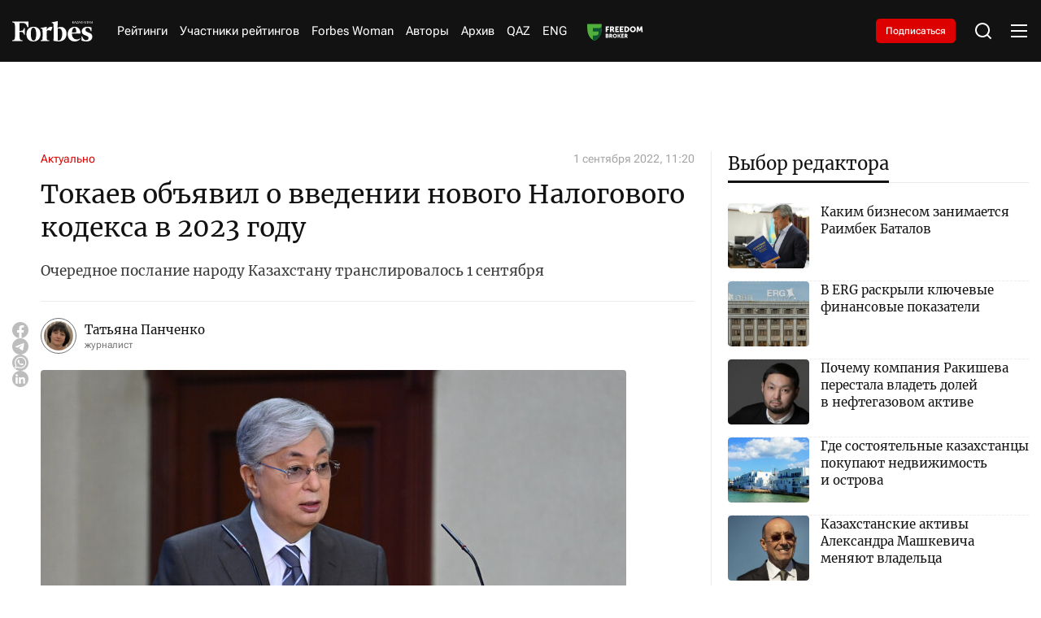

--- FILE ---
content_type: text/html; charset=utf-8
request_url: https://forbes.kz/articles/poslanie_2022
body_size: 35206
content:
<!DOCTYPE html>
<html lang="ru">
  <head>
    <meta charset="UTF-8" />
    <meta http-equiv="Content-Security-Policy" content="upgrade-insecure-requests">
    <meta http-equiv="X-UA-Compatible" content="IE=edge" />
    <meta name="viewport" content="width=device-width, initial-scale=1.0" />
    

<title>Токаев объявил о введении нового Налогового кодекса в 2023 году</title>
<meta name="description" content="Очередное послание народу Казахстану транслировалось 1 сентября">

<meta name="twitter:card" content="summary_large_image">
<!--        <meta name="twitter:site" content="@forbes">-->
<meta name="twitter:title" content="Токаев объявил о введении нового Налогового кодекса в 2023 году ">
<meta name="twitter:description" content="Очередное послание народу Казахстану транслировалось 1 сентября">
<!--        <meta name="twitter:creator" content="@forbes">-->
<meta name="twitter:image:src" content="https://img.forbes.kz/forbes-photobank/media/2024-05-15/ac3b2fec-800d-41bc-9096-8ff8ee82c9af.jpeg">
<meta name="twitter:domain" content="forbes">

<meta property="og:site_name" content="Forbes.kz">
<meta property="og:url" content="https://forbes.kz/articles/poslanie_2022">
<meta property="og:title" content="Токаев объявил о введении нового Налогового кодекса в 2023 году ">
<meta property="og:description" content="Очередное послание народу Казахстану транслировалось 1 сентября">
<meta property="og:locale" content="ru_RU">
<meta property="og:image" content="https://img.forbes.kz/forbes-photobank/media/2024-05-15/ac3b2fec-800d-41bc-9096-8ff8ee82c9af.jpeg">
<meta property="og:type" content="article">
<meta property="og:updated_time" content="2022-10-03 14:54:34">

<meta property="fb:page_id" content="209046182492533">
<meta name="telegram:channel" content="@ForbesKaz">

<meta name="robots" content="max-image-preview:large">

<link href="https://forbes.kz/articles/poslanie_2022/amp" rel="amphtml">

<meta name="analytics:title" content="Токаев объявил о введении нового Налогового кодекса в 2023 году ">
<meta name="analytics:site_domain" content="https://forbes.kz/">
<meta name="analytics:article_id" content="poslanie_2022">
<meta name="analytics:author" content="https://forbes.kz/">
<meta name="analytics:isscroll" content="0">
<meta name="article:published_time" property="2022-09-01 11:20:00"
      content="2022-09-01 11:20:00">
<meta property="article:modified_time" content="2022-10-03 14:54:34">
<meta name="article:section" content="Новости">
<link rel="canonical" href="https://forbes.kz/articles/poslanie_2022">

<script type="application/ld+json">
    {
        "@context": "https://schema.org",
        "@type": "NewsMediaOrganization",
        "name": "«Forbes media Company»",
        "legalName": "Forbes Media Company",
        "url": "https://forbes.kz/",
        "logo": "https://forbes.kz/static/img/favicon16x16.svg",
        "sameAs": [
            "https://www.facebook.com/forbes",
            "https://twitter.com/forbes",
            "https://www.instagram.com/forbes.kz/",
            "https://t.me/forbes"
        ],
        "foundingDate": "2000",
        "address": {
            "@type": "PostalAddress",
            "streetAddress": "Проспект Аль-Фараби, 5 к2а ",
            "addressLocality": "г. Алматы",
            "postalCode": "050000",
            "addressCountry": "KZ"
        },
        "contactPoint": [
            {
                "@type": "ContactPoint",
                "email": "info@forbes.kz",
                "telephone": "+7 700 699 7654",
                "contactType": "headquoters",
                "areaServed": "KZ",
                "availableLanguage": [
                    "ru-KZ"
                ]
            }
        ]
    }
</script>
<script type="application/ld+json">
    {
        "@context": "https://schema.org",
        "@type": "NewsArticle",
        "mainEntityOfPage": {
            "@type": "WebPage",
            "@id": "https://forbes.kz/articles/poslanie_2022"
        },
        "headline": "Токаев объявил о введении нового Налогового кодекса в 2023 году ",
        "datePublished": "2022-09-01 11:20:00",
        "dateModified": "2022-09-01 11:20:00",
        "description": "Очередное послание народу Казахстану транслировалось 1 сентября",
        
        
        "author": {
            "@type": "Person",
            "knowsAbout": "",
            "image": "https://img.forbes.kz/forbes-photobank/media/2024-05-19/fc261307-4373-471a-9065-66a9bae6af57.webp",
            "url": "http://forbes.kz/authors/authorsid_397",
            "email": "",
            "sameAs": [
                ""
            ],
            "name": "Татьяна Панченко"
        },
        
        "publisher": {
            "@type": "Organization",
            "name": "«Forbes Media Company»",
            "logo": {
                "@type": "ImageObject",
                "url": "https://forbes.kz/static/img/favicon16x16.svg",
                "width": 95,
                "height": 60
            }
        },
        "image": {
            "@type": "ImageObject",
            "url": "https://img.forbes.kz/forbes-photobank/media/2024-05-15/ac3b2fec-800d-41bc-9096-8ff8ee82c9af.jpeg"
        },
        "speakable": {
            "@type": "SpeakableSpecification",
            "cssSelector": [
                "article-text"
            ]
        },
        "articleSection": ""
    }
</script>
<script type="application/ld+json">
    {
        "@context": "https://schema.org",
        "@type": "BreadcrumbList",
        "itemListElement": [
            {
                "@type": "ListItem",
                "position": 1,
                "item": {
                    "@id": "/",
                    "name": "Главная"
                }
            },
            {
                "@type": "ListItem",
                "position": 2,
                "item": {
                    "@id": "https://forbes.kz/articles/",
                    "name": "Все новости"
                }
            },
            {
                "@type": "ListItem",
                "position": 3,
                "item": {
                    "@id": "https://forbes.kz/articles/poslanie_2022",
                    "name": "Токаев объявил о введении нового Налогового кодекса в 2023 году "
                }
            }
        ]
    }
</script>


    <link rel="preconnect" href="https://mc.yandex.ru/metrika/">
    <link rel="preconnect" href="https://www.googletagmanager.com/">
    <link rel="preload" href="/static/fonts/Merriweather-Regular.woff2" as="font" type="font/woff2" crossorigin>
    <link rel="preload" href="/static/fonts/Cyrillic.woff2" as="font" type="font/woff2" crossorigin>
    <link rel="preload" href="/static/fonts/Latin.woff2" as="font" type="font/woff2" crossorigin>
    <script>
        try {

            //отложеная загрузка медленного внешнего JS
            let isDeferredScriptsInitialized = false;
            window.deferredScripts = window.deferredScripts || [];

            function addDeferredScript(callback){
                //если инициализация уже прошла, то просто выполняем
                if (isDeferredScriptsInitialized) {
                    callback();
                    return;
                }

                window.deferredScripts = window.deferredScripts || [];
                window.deferredScripts.push(callback);
            }

            function initDeferredScript() {
                if (isDeferredScriptsInitialized === false) {
                    isDeferredScriptsInitialized = true;
                    window.deferredScripts.forEach(callback => callback());

                    setTimeout(() => {
                        window.removeEventListener('scroll', initDeferredScript, false);
                        window.removeEventListener('click', initDeferredScript, false);
                        window.removeEventListener('mousemove', initDeferredScript, false);
                        window.removeEventListener('touchstart', initDeferredScript, false);
                        window.removeEventListener('keydown', initDeferredScript, false);
                    }, 100);
                }
            }

            window.addEventListener('scroll', initDeferredScript, {passive: true});
            window.addEventListener('click', initDeferredScript, {passive: true});
            window.addEventListener('mousemove', initDeferredScript, {passive: true});
            window.addEventListener('touchstart', initDeferredScript, {passive: true});
            window.addEventListener('keydown', initDeferredScript, {passive: true});

            setTimeout(initDeferredScript, 7000);
        } catch {}
    </script>
    <script src="https://yastatic.net/pcode/adfox/loader.js" crossorigin="anonymous"></script>
    <!-- Google tag (gtag.js) -->
    <script>
      addDeferredScript(() => {
        (function () {
          var s = document.createElement('script');
          s.type = "text/javascript";
          s.async = true;
          s.src = "https://www.googletagmanager.com/gtag/js?id=G-LZMJ16PB7C";
          var fs = document.getElementsByTagName('script')[0];
          fs.parentNode.insertBefore(s, fs);
          window.dataLayer = window.dataLayer || [];
          function gtag(){dataLayer.push(arguments);}
          gtag('js', new Date());
          gtag('config', 'G-LZMJ16PB7C');
        })();
      });
    </script>
<!--    <script async src="https://www.googletagmanager.com/gtag/js?id=G-LZMJ16PB7C"></script>-->
<!--    <script>-->
<!--      window.dataLayer = window.dataLayer || [];-->
<!--      function gtag(){dataLayer.push(arguments);}-->
<!--      gtag('js', new Date());-->

<!--      gtag('config', 'G-LZMJ16PB7C');-->
<!--    </script>-->

    <!-- Global site tag (gtag.js) - Google Analytics -->
    <script>
      addDeferredScript(() => {
        (function () {
          var s = document.createElement('script');
          s.type = "text/javascript";
          s.async = true;
          s.src = "https://www.googletagmanager.com/gtag/js?id=UA-28100893-1";
          var fs = document.getElementsByTagName('script')[0];
          fs.parentNode.insertBefore(s, fs);
          window.dataLayer = window.dataLayer || [];
          function gtag(){dataLayer.push(arguments);}
          gtag('js', new Date());
          gtag('config', 'UA-28100893-1');
        })();
      });
    </script>
    <script>window.yaContextCb = window.yaContextCb || []</script>
    <script src="https://yandex.ru/ads/system/context.js" async></script>
    <script src="https://cdn.tds.bid/bid.js" type="text/javascript" async></script>
<!--    <script async src="https://www.googletagmanager.com/gtag/js?id=UA-28100893-1"></script>-->
<!--    <script>-->
<!--      window.dataLayer = window.dataLayer || [];-->
<!--      function gtag(){dataLayer.push(arguments);}-->
<!--      gtag('js', new Date());-->

<!--      gtag('config', 'UA-28100893-1');-->
<!--    </script>-->
    <link rel="stylesheet" href="/static/css/main.css?v=1.63" />
    <link rel="icon" type="image/png" sizes="192x192" href="/static/img/favicon/android-chrome-192x192.png" />
    <link rel="icon" type="image/png" sizes="512x512" href="/static/img/favicon/android-chrome-512x512.png" />
    <link rel="apple-touch-icon" sizes="180x180" href="/static/img/favicon/apple-touch-icon.png" />
    <link rel="icon" type="image/png" sizes="32x32" href="/static/img/favicon/favicon-32x32.png" />
    <link rel="icon" type="image/png" sizes="16x16" href="/static/img/favicon/favicon-16x16.png" />
    <link rel="shortcut icon" href="/static/img/favicon.ico">
    <link rel="manifest" href="/static/img/favicon/site.webmanifest" />
    </head>
<body>

    <header>
  <div class="container">
    <div class="header__wrap">
      <div class="header__logo">
        <a href="http://forbes.kz/" class="header__logo-desc">
          <svg
            xmlns="http://www.w3.org/2000/svg"
            width="138"
            height="35"
            viewBox="0 0 138 35"
            fill="none"
          >
            <path
              d="M84.0394 9.97115C82.0267 9.9939 80.0499 10.5066 78.2803 11.4647C78.2803 6.25787 78.3594 1.73591 78.4798 0L67.8793 2.05903V3.02752L68.92 3.14869C70.4002 3.35064 70.9593 4.23923 71.1597 6.2166C71.4796 10.0519 71.44 30.5202 71.1597 33.79C74.1222 34.4985 77.154 34.8775 80.2 34.9201C88.6004 34.9201 93.68 29.672 93.68 21.356C93.6396 14.7355 89.5189 9.97115 84.0394 9.97115ZM80.3599 33.2659C79.757 33.2571 79.1557 33.2044 78.5598 33.1034C78.3998 30.8029 78.2803 21.3156 78.3198 13.0399C79.1147 12.7538 79.9556 12.6168 80.8003 12.636C84.2802 12.636 86.2403 16.7128 86.2403 21.8003C86.1999 28.34 83.8003 33.265 80.3599 33.265V33.2659ZM28.0404 10.2126L26.4002 10.6569C24.92 5.8127 22.6399 3.06703 18.3602 3.06703H12.8402C12.6002 6.17533 12.4798 11.3435 12.5202 16.712L16.2401 16.5917C18.7197 16.5109 19.7208 14.6538 20.3203 11.9485H21.7196V23.3333H20.3203C19.7199 20.5877 18.6801 18.7306 16.1996 18.6498L12.5202 18.5286C12.5598 22.6063 12.6802 26.0781 12.8402 28.1371C13.0801 31.1647 13.9204 32.4967 16.0396 32.8198L17.9207 33.0218V34.3941H0V33.0235L1.4802 32.8216C3.60031 32.4984 4.43973 31.1664 4.67969 28.1389C5.07963 23.1331 5.15962 12.7581 4.67969 6.94451C4.43973 3.95738 3.60031 2.6245 1.4802 2.30225L0 2.09854V0.767417H27.8804L28.0404 10.2135V10.2126ZM36.9603 9.68754C44.8799 9.68754 48.8001 15.0972 48.8001 22.2832C48.8001 29.4692 44.3604 34.9596 36.4399 34.9596C28.5203 34.9596 24.5596 29.5508 24.5596 22.4044C24.5596 15.2588 29.0002 9.68754 36.9603 9.68754ZM36.5603 11.2224C33.04 11.2224 32.0802 15.9858 32.0802 22.3236C32.0802 28.6622 33.6404 33.4257 36.8794 33.4257C40.1202 33.4257 41.3596 28.6622 41.3596 22.3236C41.3596 15.9858 39.7598 11.2628 36.5199 11.2628L36.5603 11.2224ZM95.5997 22.5668C95.5997 15.9454 99.7204 9.72793 107.92 9.72793C114.56 9.72793 117.72 14.6942 117.76 21.1935H102.92C102.76 27.0879 105.72 31.4474 111.4 31.4474C113.88 31.4474 115.24 30.8415 116.76 29.6711L117.44 30.5193C115.8 32.8198 112.359 35 107.8 35C100.64 34.9596 95.5997 29.8731 95.5997 22.5668ZM103.001 19.5375L110.44 19.3768C110.48 16.0666 109.96 11.3032 107.28 11.3032C104.6 11.3032 103.04 15.7838 102.96 19.498L103 19.5384L103.001 19.5375ZM136.8 17.1562L135.6 17.4794C134.32 13.2401 132.36 11.4647 129.48 11.4647C127.56 11.4647 126.2 12.9179 126.2 15.0164C126.2 17.1159 127.76 18.2064 132.24 19.9423C136.72 21.6782 138 23.4141 138 26.8051C138 31.8513 134.16 34.9596 127.84 34.9596C124.988 34.9477 122.16 34.4424 119.481 33.466L119.28 26.482L120.48 26.1589C122.2 31.0435 124.48 32.8198 127.48 32.8198C130.48 32.8198 131.44 31.0031 131.44 29.0653C131.44 27.1283 130.36 26.0377 126.32 24.5846C122.28 23.1314 119.84 21.557 119.84 17.3178C119.84 13.0795 123.44 9.68754 129.4 9.68754C132.16 9.68754 134.8 10.1722 136.56 10.98L136.8 17.1562ZM66.8799 16.9543C63.6804 14.775 60.1996 15.7435 59.5202 16.9139C59.2881 21.2181 59.3154 25.532 59.5993 29.8327C59.7602 31.8109 60.3596 32.6986 61.8407 32.9006L63.7604 33.0218V34.3941H48.9997V33.0235L50.0404 32.9023C51.5197 32.7004 52.0796 31.8127 52.28 29.8344C52.5903 25.1974 52.5903 20.5446 52.28 15.9068C52.1201 13.9285 51.5197 13.0408 50.0404 12.8389L48.9997 12.7177V11.7483L59.6002 9.68929L59.4798 15.2605C61.9602 9.52861 66.8403 8.7612 69.4799 10.3759L66.8799 16.956V16.9543Z"
              fill="white"
            />
            <path
              fill-rule="evenodd"
              clip-rule="evenodd"
              d="M106.761 4.06889H106.169L104.757 2.15474L104.351 2.51298V4.06889H103.85V0.0579526H104.351V2.0362L104.693 1.65425L106.112 0.0579526H106.698L105.121 1.80527L106.761 4.06889ZM109.799 4.06889L109.32 2.82645H107.741L107.266 4.06889H106.761L108.315 0.0412696H108.767L110.319 4.06889H109.799ZM109.171 2.37952L108.724 1.1643L108.534 0.56371C108.484 0.765996 108.427 0.966336 108.362 1.1643L107.91 2.37952H109.171ZM113.298 4.06977H110.538V3.68782L112.634 0.507515H110.603V0.0579526H113.241V0.439027L111.144 3.61933H113.298V4.06889V4.06977ZM116.552 4.06977L116.073 2.82733H114.493L114.019 4.06977H113.513L115.068 0.0421477H115.52L117.071 4.06977H116.552ZM115.922 2.37952L115.476 1.1643L115.285 0.56371C115.236 0.765996 115.178 0.966336 115.114 1.1643L114.662 2.37952H115.922ZM120.529 4.06977H119.938L118.525 2.15562L118.12 2.51386V4.06977H117.619V0.0579526H118.12V2.0362L118.463 1.65425L119.881 0.0579526H120.467L118.89 1.80527L120.529 4.06889V4.06977ZM124.115 4.06977H123.614V2.19952H121.572V4.06977H121.071V0.0579526H121.572V1.75259H123.613V0.0588307H124.115L124.115 4.06977ZM127.461 2.99679C127.461 3.34625 127.335 3.62196 127.085 3.82304C126.835 4.02499 126.486 4.12509 126.039 4.12509C125.567 4.12509 125.203 4.06187 124.945 3.93543V3.4525C125.114 3.52625 125.298 3.58421 125.499 3.62547C125.699 3.66762 125.887 3.68869 126.061 3.68869C126.359 3.68869 126.584 3.63074 126.734 3.51572C126.807 3.46083 126.866 3.38901 126.905 3.30643C126.945 3.22384 126.963 3.13296 126.96 3.04157C126.965 2.92598 126.936 2.81142 126.878 2.71142C126.807 2.61058 126.714 2.52785 126.605 2.46996C126.418 2.3691 126.224 2.28392 126.024 2.21532C125.654 2.0801 125.391 1.9203 125.233 1.73679C125.075 1.5524 124.996 1.31532 124.996 1.02469C124.996 0.711223 125.113 0.462734 125.347 0.278343C125.58 0.0939527 125.887 0.000879288 126.268 0.000879288C126.666 0.000879288 127.032 0.0755136 127.366 0.22566L127.21 0.659418C126.869 0.516295 126.551 0.445173 126.257 0.445173C126.021 0.445173 125.836 0.496978 125.704 0.598832C125.638 0.649063 125.585 0.714432 125.551 0.789356C125.516 0.864279 125.499 0.946529 125.503 1.02908C125.503 1.16078 125.53 1.27054 125.581 1.35747C125.633 1.44527 125.716 1.5243 125.831 1.59454C125.946 1.66654 126.127 1.7482 126.374 1.83952C126.671 1.94928 126.891 2.05552 127.036 2.15913C127.181 2.26274 127.289 2.38128 127.357 2.51562C127.427 2.64996 127.461 2.80977 127.461 2.99679ZM129.525 4.06977H129.021V0.502247H127.776V0.0579526H130.76V0.502247H129.525V4.06889V4.06977ZM133.671 4.06977L133.192 2.82733H131.612L131.139 4.06977H130.632L132.187 0.0421477H132.639L134.191 4.06977H133.671ZM133.042 2.37952L132.596 1.1643L132.405 0.56371C132.356 0.765996 132.298 0.966336 132.234 1.1643L131.781 2.37952H133.042ZM137.894 4.06977H137.308L135.176 0.738442H135.154L135.168 0.960589C135.189 1.29337 135.2 1.58225 135.2 1.82723V4.06889H134.737V0.0579526H135.317L135.44 0.252002L136.746 2.28908L137.441 3.37786H137.463C137.459 3.33396 137.451 3.17679 137.441 2.90723C137.43 2.63767 137.424 2.44186 137.424 2.32157V0.0579526H137.893V4.06889L137.894 4.06977Z"
              fill="white"
            />
          </svg>
        </a>
        <a href="http://forbes.kz/" class="header__logo-mob">
          <svg
            xmlns="http://www.w3.org/2000/svg"
            width="99"
            height="25"
            viewBox="0 0 99 25"
            fill="none"
          >
            <path
              d="M59.9749 7.12225C58.5386 7.1385 57.1278 7.50469 55.865 8.18908C55.865 4.46991 55.9214 1.23993 56.0074 0L48.4423 1.47074V2.16251L49.185 2.24907C50.2413 2.39332 50.6403 3.02802 50.7833 4.44043C51.0116 7.17995 50.9834 21.8001 50.7833 24.1357C52.8975 24.6418 55.0612 24.9125 57.235 24.9429C63.2299 24.9429 66.855 21.1943 66.855 15.2543C66.8262 10.5253 63.8855 7.12225 59.9749 7.12225ZM57.3491 23.7613C56.9188 23.755 56.4897 23.7174 56.0644 23.6453C55.9503 22.0021 55.865 15.2254 55.8932 9.31424C56.4604 9.10984 57.0606 9.01203 57.6634 9.02574C60.1468 9.02574 61.5457 11.9377 61.5457 15.5716C61.5168 20.2428 59.8043 23.7607 57.3491 23.7607V23.7613ZM20.0111 7.29472L18.8406 7.61208C17.7842 4.15193 16.157 2.19074 13.1028 2.19074H9.16341C8.99216 4.41095 8.90623 8.10253 8.93508 11.9371L11.5898 11.8512C13.3593 11.7935 14.0738 10.467 14.5016 8.53466H15.5003V16.6667H14.5016C14.0732 14.7055 13.3311 13.379 11.5609 13.3213L8.93508 13.2347C8.96331 16.1474 9.04925 18.6272 9.16341 20.098C9.33466 22.2605 9.93435 23.2119 11.4467 23.4427L12.7891 23.587V24.5672H0V23.5882L1.05635 23.444C2.56937 23.2132 3.16843 22.2617 3.33968 20.0992C3.62509 16.5237 3.68218 9.11292 3.33968 4.96036C3.16843 2.8267 2.56937 1.87464 1.05635 1.64446L0 1.49896V0.548155H19.8969L20.0111 7.29535V7.29472ZM26.3768 6.91967C32.0287 6.91967 34.8264 10.7837 34.8264 15.9166C34.8264 21.0494 31.6579 24.9711 26.0055 24.9711C20.3536 24.9711 17.527 21.1077 17.527 16.0031C17.527 10.8991 20.6961 6.91967 26.3768 6.91967ZM26.0914 8.01598C23.5791 8.01598 22.8941 11.4184 22.8941 15.9454C22.8941 20.473 24.0075 23.8755 26.3191 23.8755C28.6319 23.8755 29.5164 20.473 29.5164 15.9454C29.5164 11.4184 28.3747 8.04483 26.0625 8.04483L26.0914 8.01598ZM68.225 16.1191C68.225 11.3896 71.1658 6.94852 77.0177 6.94852C81.7562 6.94852 84.0114 10.4958 84.0396 15.1382H73.4491C73.3349 19.3485 75.4476 22.4624 79.5012 22.4624C81.2707 22.4624 82.2411 22.0297 83.3263 21.1936L83.8112 21.7995C82.6407 23.4427 80.1855 25 76.9318 25C71.8219 24.9711 68.225 21.3379 68.225 16.1191ZM73.5068 13.9554L78.8162 13.8406C78.8444 11.4761 78.473 8.07368 76.5604 8.07368C74.6478 8.07368 73.535 11.2742 73.4779 13.9271L73.5062 13.956L73.5068 13.9554ZM97.6279 12.2545L96.7716 12.4853C95.8577 9.45724 94.4588 8.18908 92.4038 8.18908C91.0338 8.18908 90.0628 9.22706 90.0628 10.726C90.0628 12.2256 91.1762 13.0046 94.3735 14.2445C97.5708 15.4844 98.4841 16.7244 98.4841 19.1465C98.4841 22.7509 95.7435 24.9711 91.2333 24.9711C89.1981 24.9626 87.1798 24.6017 85.2678 23.9043L85.1248 18.9157L85.981 18.6849C87.2086 22.1739 88.8352 23.4427 90.9767 23.4427C93.1177 23.4427 93.8027 22.1451 93.8027 20.7609C93.8027 19.3773 93.0317 18.5984 90.1487 17.5604C87.2657 16.5224 85.5244 15.3979 85.5244 12.3699C85.5244 9.34246 88.0931 6.91967 92.3467 6.91967C94.3164 6.91967 96.2002 7.26587 97.4566 7.84288L97.6279 12.2545ZM47.729 12.1102C45.4457 10.5535 42.9617 11.2453 42.4768 12.0814C42.3112 15.1558 42.3306 18.2371 42.5332 21.309C42.648 22.7221 43.0758 23.3562 44.1328 23.5004L45.5028 23.587V24.5672H34.9688V23.5882L35.7115 23.5017C36.7672 23.3574 37.1668 22.7233 37.3098 21.3103C37.5312 17.9982 37.5312 14.6747 37.3098 11.362C37.1956 9.94895 36.7672 9.31487 35.7115 9.17062L34.9688 9.08407V8.39166L42.5338 6.92093L42.4479 10.9004C44.2181 6.80615 47.7008 6.258 49.5846 7.41138L47.729 12.1115V12.1102Z"
              fill="white"
            />
            <path
              fill-rule="evenodd"
              clip-rule="evenodd"
              d="M76.1909 2.90635H75.7687L74.7606 1.5391L74.4708 1.79499V2.90635H74.1133V0.0413923H74.4708V1.45443L74.7155 1.1816L75.7279 0.0413923H76.1457L75.021 1.28948L76.1909 2.90635ZM78.3588 2.90635L78.0169 2.01889H76.8903L76.5515 2.90635H76.1909L77.2999 0.0294759H77.6223L78.7301 2.90635H78.3588ZM77.9109 1.69965L77.5922 0.831638L77.4561 0.402648C77.4208 0.547138 77.3799 0.690237 77.3338 0.831638L77.0113 1.69965H77.9109ZM80.856 2.90698H78.8863V2.63415L80.3824 0.362508H78.9327V0.0413923H80.8152V0.313588L79.3191 2.58523H80.856V2.90635V2.90698ZM83.1782 2.90698L82.8363 2.01952H81.7091L81.371 2.90698H81.0097L82.1193 0.030103H82.4418L83.5489 2.90698H83.1782ZM82.7291 1.69965L82.4104 0.831638L82.2743 0.402648C82.239 0.547138 82.1981 0.690237 82.152 0.831638L81.8295 1.69965H82.7291ZM86.0167 2.90698H85.5951L84.5865 1.53972L84.2973 1.79561V2.90698H83.9397V0.0413923H84.2973V1.45443L84.5419 1.1816L85.5544 0.0413923H85.9721L84.8468 1.28948L86.0167 2.90635V2.90698ZM88.576 2.90698H88.2185V1.57108H86.7606V2.90698H86.4031V0.0413923H86.7606V1.25185H88.2178V0.0420195H88.5754L88.576 2.90698ZM90.9635 2.14056C90.9635 2.39018 90.8738 2.58711 90.6956 2.73074C90.5168 2.87499 90.2678 2.94649 89.9492 2.94649C89.6123 2.94649 89.352 2.90133 89.1682 2.81102V2.46607C89.2886 2.51875 89.4203 2.56015 89.5634 2.58962C89.7064 2.61973 89.8406 2.63478 89.9648 2.63478C90.1775 2.63478 90.3374 2.59339 90.4447 2.51122C90.497 2.47202 90.5389 2.42072 90.567 2.36173C90.5951 2.30274 90.6084 2.23783 90.6059 2.17255C90.6094 2.08998 90.5891 2.00815 90.5476 1.93673C90.497 1.8647 90.4302 1.80561 90.3525 1.76425C90.2196 1.69221 90.0809 1.63137 89.9379 1.58237C89.6744 1.48579 89.4862 1.37164 89.3739 1.24056C89.261 1.10885 89.2046 0.939513 89.2046 0.731917C89.2046 0.508014 89.288 0.330522 89.4548 0.198814C89.6211 0.0671066 89.8406 0.00062561 90.1122 0.00062561C90.3964 0.00062561 90.6574 0.0539359 90.8957 0.161184L90.7847 0.47101C90.5413 0.36878 90.3142 0.317978 90.1047 0.317978C89.936 0.317978 89.8042 0.354982 89.7095 0.427735C89.6626 0.463614 89.6252 0.510306 89.6002 0.563823C89.5753 0.61734 89.5638 0.67609 89.5665 0.735053C89.5665 0.82913 89.5853 0.907527 89.6217 0.969618C89.6593 1.03234 89.7183 1.08878 89.8005 1.13896C89.8827 1.19038 90.0119 1.24871 90.1881 1.31394C90.3995 1.39234 90.557 1.46823 90.6605 1.54223C90.764 1.61624 90.8405 1.70091 90.8895 1.79687C90.939 1.89283 90.9635 2.00697 90.9635 2.14056ZM92.4363 2.90698H92.0769V0.358745H91.1887V0.0413923H93.3183V0.358745H92.4363V2.90635V2.90698ZM95.3953 2.90698L95.0534 2.01952H93.9262L93.5887 2.90698H93.2267L94.3364 0.030103H94.6588L95.7666 2.90698H95.3953ZM94.9467 1.69965L94.6281 0.831638L94.492 0.402648C94.4566 0.547138 94.4158 0.690237 94.3696 0.831638L94.0466 1.69965H94.9467ZM98.4094 2.90698H97.991L96.4692 0.527456H96.4535L96.4635 0.686133C96.4786 0.923834 96.4867 1.13018 96.4867 1.30516V2.90635H96.1562V0.0413923H96.5702L96.658 0.179999L97.5901 1.63506L98.0857 2.41276H98.1014C98.0989 2.3814 98.0932 2.26913 98.0857 2.07659C98.0782 1.88405 98.0738 1.74418 98.0738 1.65826V0.0413923H98.4081V2.90635L98.4094 2.90698Z"
              fill="white"
            />
          </svg>
        </a>
      </div>
      <nav>
        <ul class="header__nav">
          <li><a href="http://forbes.kz/ranking">Рейтинги</a></li>
          
          <li>
            <a href="http://forbes.kz/ranking/object">Участники рейтингов</a>
         </li>
          <!--              <li><a href="http://forbes.kz/category/life">Forbes Life</a></li>-->
          <li><a href="http://forbes.kz/spec/woman-club/">Forbes Woman</a></li>
<!--<li><a href="#">Анкета 30 до 30</a> </li>-->
          <!--              <li><a href="http://forbes.kz/category/leader">Forbes Лидер</a></li>-->
        <li><a href="http://forbes.kz/authors">Авторы</a></li>
          <li><a href="http://forbes.kz/announce">Архив</a></li>
          <li><a href="http://forbes.kz/lang/kz">QAZ</a></li>
          <li><a href="http://forbes.kz/lang/en">ENG</a></li>
          <li>
            <a class="nav__image" href="https://forbes.kz/category/exchange">
            </a>
          </li>
        </ul>
      </nav>
      <div class="subscription__btn">
        <a href="http://forbes.kz/magazine-purchase">Подписаться</a>
      </div>
      <div class="header__tools">
        <div class="header__search">
          <svg
            xmlns="http://www.w3.org/2000/svg"
            width="24"
            height="24"
            viewBox="0 0 24 24"
            fill="none"
          >
            <path
              d="M18.031 16.6168L22.3137 20.8995L20.8995 22.3137L16.6168 18.031C15.0769 19.263 13.124 20 11 20C6.032 20 2 15.968 2 11C2 6.032 6.032 2 11 2C15.968 2 20 6.032 20 11C20 13.124 19.263 15.0769 18.031 16.6168ZM16.0247 15.8748C17.2475 14.6146 18 12.8956 18 11C18 7.1325 14.8675 4 11 4C7.1325 4 4 7.1325 4 11C4 14.8675 7.1325 18 11 18C12.8956 18 14.6146 17.2475 15.8748 16.0247L16.0247 15.8748Z"
              fill="white"
            />
          </svg>
        </div>
        <div class="header__menu">
          <div class="header__menu-open">
            <svg
              xmlns="http://www.w3.org/2000/svg"
              width="24"
              height="24"
              viewBox="0 0 24 24"
              fill="none"
            >
              <path
                d="M2 4H22V6H2V4ZM2 11H22V13H2V11ZM2 18H22V20H2V18Z"
                fill="white"
              />
            </svg>
          </div>
          <div class="header__menu-close">
            <svg
              xmlns="http://www.w3.org/2000/svg"
              width="24"
              height="24"
              viewBox="0 0 24 24"
              fill="none"
            >
              <path
                d="M12 10.0001L19 3L21 5L13.9999 12.0001L21 19L19 21L12 14L5 21L3 19L10 12.0001L3 5L5 3L12 10.0001Z"
                fill="white"
              />
            </svg>
          </div>
        </div>
      </div>
    </div>
  </div>
  <div class="headerMenu">
    <div class="headerMenu__block">
      <div class="headerMenu__nav">
        <div class="headerMenu__nav-title">Рубрики</div>
        <div class="headerMenu__nav-list">
          <div class="headerMenu__navItem">
            <div class="headerMenu__navItem-title" id="accordion__title">
              <a href="http://forbes.kz/category/economy"
                >Экономика и бизнес</a
              >
              <div class="headerMenu__navItem-icon" id="accordion__icon">
                <svg
                  xmlns="http://www.w3.org/2000/svg"
                  width="20"
                  height="20"
                  viewBox="0 0 20 20"
                  fill="none"
                >
                  <path
                    d="M10.0005 10.9763L14.1254 6.85156L15.3039 8.03007L10.0005 13.3334L4.69727 8.03007L5.87577 6.85156L10.0005 10.9763Z"
                    fill="white"
                  ></path>
                </svg>
              </div>
            </div>
            <ul class="headerMenu__navItem-list" id="accordion__list">
              <li>
                <a href="http://forbes.kz/category/business">
                  <span> Бизнес </span>
                </a>
              </li>
              <li>
                <a href="http://forbes.kz/category/finance">
                  Финансы
                </a>
              </li>
              <li>
                <a href="http://forbes.kz/category/investment">
                  Инвестиции
                </a>
              </li>
              <li>
                <a href="http://forbes.kz/category/exchange"> Биржа </a>
              </li>
              <li>
                <a href="http://forbes.kz/category/production">
                  Производство
                </a>
              </li>
              <li>
                <a href="http://forbes.kz/category/energy-subsoil">
                  Энергетика и недра
                </a>
              </li>
              <li>
                <a href="http://forbes.kz/category/agriculture">
                  Сельское хозяйство
                </a>
              </li>
              <li>
                <a href="http://forbes.kz/category/insurance">
                  Страхование
                </a>
              </li>
              <li>
                <a href="http://forbes.kz/category/property">
                  Недвижимость
                </a>
              </li>
              <li>
                <a href="http://forbes.kz/category/startups">
                  Стартапы
                </a>
              </li>
              <li>
                <a href="http://forbes.kz/category/auto"> Авто </a>
              </li>
              <li>
                <a href="http://forbes.kz/category/marketing">
                  Маркетинг
                </a>
              </li>
              <li>
                <a href="http://forbes.kz/category/transport">
                  Транспорт
                </a>
              </li>
		<li>
                <a href="http://forbes.kz/category/torgovlya">
                  Торговля
                </a>
              </li>
            </ul>
          </div>
          <div class="headerMenu__navItem">
            <div class="headerMenu__navItem-title" id="accordion__title">
              <a href="http://forbes.kz/category/actual">Актуально</a>
              <div class="headerMenu__navItem-icon" id="accordion__icon">
                <svg
                  xmlns="http://www.w3.org/2000/svg"
                  width="20"
                  height="20"
                  viewBox="0 0 20 20"
                  fill="none"
                >
                  <path
                    d="M10.0005 10.9763L14.1254 6.85156L15.3039 8.03007L10.0005 13.3334L4.69727 8.03007L5.87577 6.85156L10.0005 10.9763Z"
                    fill="white"
                  ></path>
                </svg>
              </div>
            </div>
            <ul class="headerMenu__navItem-list" id="accordion__list">
              <li>
                <a href="http://forbes.kz/category/officially">
                  <span> Официально </span>
                </a>
              </li>
              <li>
                <a href="http://forbes.kz/category/worldwide">
                  В мире
                </a>
              </li>
              <li>
                <a href="http://forbes.kz/category/expertise">
                  Экспертиза
                </a>
              </li>
              <li>
                <a href="http://forbes.kz/category/appointments">
                  Назначения и отставки
                </a>
              </li>
              <li>
                <a href="http://forbes.kz/category/process">
                  Процесс
                </a>
              </li>
              <li>
                <a href="http://forbes.kz/category/technologies">
                  Технологии
                </a>
              </li>
              <li>
                <a href="http://forbes.kz/category/healthcare">
                  Здравоохранение
                </a>
              </li>
              <li>
                <a href="http://forbes.kz/category/stats">
                  Статистика
                </a>
              </li>
              <li>
                <a href="http://forbes.kz/category/education">
                  Образование
                </a>
              </li>
              <li>
                <a href="http://forbes.kz/category/science"> Наука </a>
              </li>
              <li>
                <a href="http://forbes.kz/category/massmedia">
                  Масс-медиа
                </a>
              </li>
              <li><a href="http://forbes.kz/category/hr"> HR </a></li>
              <li>
                <a href="http://forbes.kz/category/photostory">
                  Репортаж
                </a>
              </li>
              <li>
                <a href="http://forbes.kz/category/proisshestviya">
                  Происшествия
                </a>
              </li>
              <li>
                <a href="http://forbes.kz/category/press-review">
                  Обзор прессы
                </a>
              </li>
            </ul>
          </div>
          <div class="headerMenu__navItem">
            <div class="headerMenu__navItem-title" id="accordion__title">
              <a href="http://forbes.kz/category/life">Life</a>
              <div class="headerMenu__navItem-icon" id="accordion__icon">
                <svg
                  xmlns="http://www.w3.org/2000/svg"
                  width="20"
                  height="20"
                  viewBox="0 0 20 20"
                  fill="none"
                >
                  <path
                    d="M10.0005 10.9763L14.1254 6.85156L15.3039 8.03007L10.0005 13.3334L4.69727 8.03007L5.87577 6.85156L10.0005 10.9763Z"
                    fill="white"
                  ></path>
                </svg>
              </div>
            </div>
            <ul class="headerMenu__navItem-list" id="accordion__list">
              <li>
                <a href="http://forbes.kz/category/art">
                  <span> Искусство </span>
                </a>
              </li>
              <li>
                <a href="http://forbes.kz/category/hero"> Герой </a>
              </li>
              <li>
                <a href="http://forbes.kz/category/opinion"> Мнение </a>
              </li>
              <li>
                <a href="http://forbes.kz/category/style"> Стиль </a>
              </li>
              <li>
                <a href="http://forbes.kz/category/sport"> Спорт </a>
              </li>
              <li>
                <a href="http://forbes.kz/category/travels"> Туризм </a>
              </li>
            </ul>
          </div>
          <div class="headerMenu__navLink">
            <a href="http://forbes.kz/category/leader">Forbes Лидер</a>
          </div>
          <div class="headerMenu__navLink">
            <a href="http://forbes.kz/ranking">Forbes Рейтинг</a>
          </div>
          <div class="headerMenu__navLink">
            <a href="http://forbes.kz/spec/woman-club/">Forbes Woman</a>
          </div>
          <div class="headerMenu__navLink">
            <a href="http://forbes.kz/announce">Архив номеров</a>
          </div>
          <div class="headerMenu__navLink">
            <a href="http://forbes.kz/ranking/object">Участники рейтингов</a>
          </div>
          <div class="headerMenu__navLink">
            <a href="https://forbes.kz/category/forbes-georgia">Forbes Georgia</a>
          </div>
          <div class="headerMenu__navLink">
            <a href="http://forbes.kz/lang/kz">QAZ</a>
          </div>
          <div class="headerMenu__navLink">
            <a href="http://forbes.kz/lang/en">ENG</a>
          </div>
        </div>
      </div>
      <div class="socials">
        <a href="https://www.facebook.com/forbes.kz">
          <svg
            xmlns="http://www.w3.org/2000/svg"
            width="24"
            height="24"
            viewBox="0 0 24 24"
            fill="none"
          >
            <g clip-path="url(#clip0_2653_30978)">
              <path
                d="M12 0C18.6274 0 24 5.37258 24 12C24 17.9895 19.6118 22.954 13.875 23.8542V15.4688H16.6711L17.2031 12H13.875V9.74897C13.875 9.49416 13.9085 9.24109 13.9864 9.00718C14.1623 8.47884 14.5647 8.04831 15.3186 7.9166C15.4739 7.88945 15.6442 7.875 15.8306 7.875H17.3438V4.92188C17.3438 4.92188 15.9705 4.6875 14.6576 4.6875C11.9165 4.6875 10.125 6.34875 10.125 9.35625V12H7.07812V15.4688H10.125V23.8542C4.38825 22.954 0 17.9895 0 12C0 5.37258 5.37258 0 12 0Z"
                fill="#BDBDBD"
              />
            </g>
            <defs>
              <clipPath id="clip0_2653_30978">
                <rect width="24" height="24" fill="white" />
              </clipPath>
            </defs>
          </svg>
        </a>
        <a href="https://t.me/ForbesKaz">
          <svg
            xmlns="http://www.w3.org/2000/svg"
            width="24"
            height="24"
            viewBox="0 0 24 24"
            fill="none"
          >
            <g clip-path="url(#clip0_2653_30979)">
              <path
                fill-rule="evenodd"
                clip-rule="evenodd"
                d="M24 12C24 18.6274 18.6274 24 12 24C5.37258 24 0 18.6274 0 12C0 5.37258 5.37258 0 12 0C18.6274 0 24 5.37258 24 12ZM12.4301 8.85893C11.263 9.3444 8.93026 10.3492 5.43201 11.8733C4.86395 12.0992 4.56638 12.3202 4.53929 12.5363C4.49351 12.9015 4.95083 13.0453 5.57359 13.2411C5.6583 13.2678 5.74608 13.2954 5.83606 13.3246C6.44876 13.5238 7.27295 13.7568 7.70141 13.766C8.09007 13.7744 8.52385 13.6142 9.00276 13.2853C12.2713 11.079 13.9585 9.96381 14.0644 9.93977C14.1392 9.92281 14.2427 9.90148 14.3129 9.96385C14.3831 10.0262 14.3762 10.1443 14.3687 10.176C14.3234 10.3691 12.5282 12.0381 11.5992 12.9018C11.3096 13.171 11.1042 13.362 11.0622 13.4056C10.9681 13.5033 10.8722 13.5958 10.7801 13.6846C10.2109 14.2333 9.78403 14.6448 10.8037 15.3168C11.2938 15.6397 11.6859 15.9067 12.0771 16.1731C12.5043 16.4641 12.9304 16.7543 13.4817 17.1157C13.6222 17.2077 13.7564 17.3034 13.887 17.3965C14.3842 17.751 14.8309 18.0694 15.3827 18.0186C15.7034 17.9891 16.0346 17.6876 16.2028 16.7884C16.6003 14.6631 17.3817 10.0585 17.5623 8.16097C17.5782 7.99473 17.5583 7.78197 17.5423 7.68857C17.5263 7.59518 17.4929 7.46211 17.3715 7.3636C17.2277 7.24694 17.0058 7.22234 16.9065 7.22408C16.4551 7.23203 15.7627 7.47282 12.4301 8.85893Z"
                fill="#BDBDBD"
              />
            </g>
            <defs>
              <clipPath id="clip0_2653_30979">
                <rect width="24" height="24" fill="white" />
              </clipPath>
            </defs>
          </svg>
        </a>
        <a href="https://www.instagram.com/forbes_kz/">
          <svg
            xmlns="http://www.w3.org/2000/svg"
            width="24"
            height="24"
            viewBox="0 0 24 24"
            fill="none"
          >
            <g clip-path="url(#clip0_2653_30980)">
              <path
                d="M9.33335 12C9.33335 13.4727 10.5273 14.6666 12 14.6666C13.4728 14.6666 14.6667 13.4727 14.6667 12C14.6667 10.5272 13.4728 9.3333 12 9.3333C10.5273 9.3333 9.33335 10.5272 9.33335 12Z"
                fill="#BDBDBD"
              />
              <path
                fill-rule="evenodd"
                clip-rule="evenodd"
                d="M15.2326 5.48809C14.3891 5.44959 14.136 5.44147 12 5.44147C9.86389 5.44147 9.61086 5.44959 8.76727 5.48809C7.9873 5.52368 7.56371 5.654 7.28181 5.76353C6.9084 5.90865 6.6419 6.08203 6.36193 6.36196C6.082 6.6419 5.90862 6.90843 5.76353 7.28181C5.65397 7.56371 5.52365 7.9873 5.48806 8.76727C5.44956 9.61086 5.44143 9.86389 5.44143 12C5.44143 14.136 5.44956 14.3891 5.48806 15.2326C5.52365 16.0126 5.65397 16.4362 5.76353 16.7181C5.90862 17.0915 6.082 17.358 6.36193 17.6379C6.6419 17.9179 6.9084 18.0913 7.28181 18.2364C7.56371 18.3459 7.9873 18.4763 8.76727 18.5118C9.61077 18.5503 9.86371 18.5585 12 18.5585C14.1362 18.5585 14.3892 18.5503 15.2326 18.5118C16.0126 18.4763 16.4362 18.3459 16.7181 18.2364C17.0915 18.0913 17.358 17.9179 17.6379 17.6379C17.9179 17.358 18.0913 17.0915 18.2364 16.7181C18.3459 16.4362 18.4763 16.0126 18.5118 15.2326C18.5503 14.3891 18.5585 14.136 18.5585 12C18.5585 9.86389 18.5503 9.61086 18.5118 8.76727C18.4763 7.9873 18.3459 7.56371 18.2364 7.28181C18.0913 6.90843 17.9179 6.6419 17.6379 6.36196C17.358 6.08203 17.0915 5.90865 16.7181 5.76353C16.4362 5.654 16.0126 5.52368 15.2326 5.48809ZM7.89192 12C7.89192 9.73112 9.73116 7.89187 12 7.89187C14.2688 7.89187 16.1081 9.73112 16.1081 12C16.1081 14.2688 14.2688 16.108 12 16.108C9.73116 16.108 7.89192 14.2688 7.89192 12ZM17.2304 7.72955C17.2304 8.25977 16.8005 8.68955 16.2704 8.68955C15.7402 8.68955 15.3104 8.25977 15.3104 7.72955C15.3104 7.19937 15.7402 6.76959 16.2704 6.76959C16.8005 6.76959 17.2304 7.19937 17.2304 7.72955Z"
                fill="#BDBDBD"
              />
              <path
                fill-rule="evenodd"
                clip-rule="evenodd"
                d="M24 12C24 18.6274 18.6274 24 12 24C5.37258 24 0 18.6274 0 12C0 5.37258 5.37258 0 12 0C18.6274 0 24 5.37258 24 12ZM8.70158 4.04816C9.55486 4.00922 9.8273 4 12 4C14.1726 4 14.445 4.00922 15.2983 4.04816C16.1498 4.087 16.7314 4.22222 17.2402 4.42C17.7663 4.62444 18.2124 4.898 18.6572 5.34275C19.1019 5.78747 19.3755 6.23362 19.5799 6.75968C19.7777 7.26852 19.9129 7.85009 19.9518 8.70158C19.9907 9.55486 19.9999 9.8273 19.9999 12C19.9999 14.1726 19.9907 14.445 19.9518 15.2983C19.9129 16.1498 19.7777 16.7314 19.5799 17.2402C19.3755 17.7663 19.1019 18.2124 18.6572 18.6572C18.2124 19.1019 17.7663 19.3755 17.2402 19.5799C16.7314 19.7777 16.1498 19.9129 15.2983 19.9518C14.445 19.9907 14.1726 19.9999 12 19.9999C9.8273 19.9999 9.55486 19.9907 8.70158 19.9518C7.85009 19.9129 7.26852 19.7777 6.75965 19.5799C6.23359 19.3755 5.78743 19.1019 5.34272 18.6572C4.89797 18.2124 4.6244 17.7663 4.41997 17.2402C4.22219 16.7314 4.08697 16.1498 4.04812 15.2983C4.00919 14.445 4 14.1726 4 12C4 9.8273 4.00919 9.55486 4.04812 8.70158C4.08697 7.85009 4.22219 7.26852 4.41997 6.75968C4.6244 6.23362 4.89797 5.78747 5.34272 5.34275C5.78743 4.898 6.23359 4.62444 6.75965 4.42C7.26852 4.22222 7.85009 4.087 8.70158 4.04816Z"
                fill="#BDBDBD"
              />
            </g>
            <defs>
              <clipPath id="clip0_2653_30980">
                <rect width="24" height="24" fill="white" />
              </clipPath>
            </defs>
          </svg>
        </a>
        <a href="https://www.youtube.com/@ForbesKazakhstanYouTube">
          <svg
            xmlns="http://www.w3.org/2000/svg"
            width="24"
            height="24"
            viewBox="0 0 24 24"
            fill="none"
          >
            <g clip-path="url(#clip0_2653_30981)">
              <path
                fill-rule="evenodd"
                clip-rule="evenodd"
                d="M22.7462 4.83413C23.1185 5.20889 23.3859 5.67489 23.5216 6.18547C24.0234 8.07002 24.0234 12 24.0234 12C24.0234 12 24.0234 15.93 23.5216 17.8146C23.3859 18.3251 23.1185 18.7911 22.7462 19.1659C22.3738 19.5407 21.9095 19.8111 21.3998 19.95C19.5234 20.4546 12.0234 20.4546 12.0234 20.4546C12.0234 20.4546 4.52344 20.4546 2.64707 19.95C2.13737 19.8111 1.6731 19.5407 1.30073 19.1659C0.928354 18.7911 0.660943 18.3251 0.525256 17.8146C0.0234375 15.93 0.0234375 12 0.0234375 12C0.0234375 12 0.0234375 8.07002 0.525256 6.18547C0.660943 5.67489 0.928354 5.20889 1.30073 4.83413C1.6731 4.45936 2.13737 4.18897 2.64707 4.05002C4.52344 3.54547 12.0234 3.54547 12.0234 3.54547C12.0234 3.54547 19.5234 3.54547 21.3998 4.05002C21.9095 4.18897 22.3738 4.45936 22.7462 4.83413ZM15.8416 12L9.56885 8.4314V15.5687L15.8416 12Z"
                fill="#BDBDBD"
              />
            </g>
            <defs>
              <clipPath id="clip0_2653_30981">
                <rect width="24" height="24" fill="white" />
              </clipPath>
            </defs>
          </svg>
        </a>
      </div>
      <ul class="headerMenu__extra">
        <li>
          <a href="http://forbes.kz/pages/contacts">Контакты</a>
        </li>
        <li>
          <a href="http://forbes.kz/pages/adv_on_site/">Реклама на сайте</a>
        </li>
        <li>
          <a href="http://forbes.kz/pages/adv_in_journal/"> Реклама в журнале </a>
        </li>
        <li>
          <a href="http://forbes.kz/pages/agreement">
            Соглашение об использовании материалов
          </a>
        </li>
        <li>
          <a href="http://forbes.kz/pages/payment-security"> Безопасность онлайн-платежей </a>
        </li>
        <li>
          <a href="http://forbes.kz/lang/kz"> Қазақ тіліндегі мақалалар </a>
        </li>
        <li>
          <a href="http://forbes.kz/lang/en"> Articles in English </a>
        </li>
      </ul>
    </div>
  </div>
</header>
<section class="adv__section container">
  <div id="adfox_158692492994681550"></div>
  <script>
    window.Ya.adfoxCode.createAdaptive(
      {
        ownerId: 342154,
        containerId: "adfox_158692492994681550",
        params: {
          pp: "zbj",
          ps: "dzkj",
          p2: "gtyk",
        },
      },
      ["desktop", "tablet"],
      {
        tabletWidth: 830,
        phoneWidth: 480,
        isAutoReloads: false,
      }
    );
  </script>
  <div id="adfox_17243234658377582"></div>
  <script>
    window.yaContextCb.push(() => {
      Ya.adfoxCode.createAdaptive(
        {
          ownerId: 342154,
          containerId: "adfox_17243234658377582",
          params: {
            pp: "zbk",
            ps: "dzkj",
            p2: "jcwi",
          },
        },
        ["phone"],
        {
          tabletWidth: 830,
          phoneWidth: 480,
          isAutoReloads: false,
        }
      );
    });
  </script>
</section>
    <main>
      <section class="adv__section container">
<!--        <div class="adv-placeholder adv-placeholder&#45;&#45;in-page" data-label="Реклама"></div>-->
      </section>
      <section class="articleSection" id="articles">
        <article class="feed_item" id="3d5e61d1-5f64-4a98-b8ac-36fdeadd9373">
          <div class="container">
            <div class="article__wrapper">
              <div class="article__main">
                <ul class="article__social">
                  <li>
                    <a target="_blank" href="https://www.facebook.com/sharer/sharer.php?u=http://forbes.kz/articles/poslanie_2022">
                      <svg xmlns="http://www.w3.org/2000/svg" width="20" height="20" viewBox="0 0 20 20" fill="none">
                        <g clip-path="url(#clip0_451_6312)">
                          <path d="M10 0C15.5229 0 20 4.47715 20 10C20 14.9913 16.3432 19.1283 11.5625 19.8785V12.8906H13.8926L14.3359 10H11.5625V8.12414C11.5625 7.9118 11.5904 7.7009 11.6553 7.50598C11.802 7.0657 12.1372 6.70693 12.7655 6.59717C12.8949 6.57454 13.0369 6.5625 13.1921 6.5625H14.4531V4.10156C14.4531 4.10156 13.3088 3.90625 12.2146 3.90625C9.93043 3.90625 8.4375 5.29063 8.4375 7.79688V10H5.89844V12.8906H8.4375V19.8785C3.65687 19.1283 0 14.9913 0 10C0 4.47715 4.47715 0 10 0Z" fill="#BDBDBD" />
                        </g>
                        <defs>
                          <clipPath id="clip0_451_6312">
                            <rect width="20" height="20" fill="white" />
                          </clipPath>
                        </defs>
                      </svg>
                    </a>
                  </li>
                  <li>
                    <a target="_blank" href="https://t.me/share/url?url=http://forbes.kz/articles/poslanie_2022&text=Токаев объявил о введении нового Налогового кодекса в 2023 году ">
                      <svg xmlns="http://www.w3.org/2000/svg" width="20" height="20" viewBox="0 0 20 20" fill="none">
                        <g clip-path="url(#clip0_451_6313)">
                          <path fill-rule="evenodd" clip-rule="evenodd" d="M20 10C20 15.5228 15.5228 20 10 20C4.47715 20 0 15.5228 0 10C0 4.47715 4.47715 0 10 0C15.5228 0 20 4.47715 20 10ZM10.3585 7.38244C9.38581 7.787 7.44188 8.62433 4.52668 9.89443C4.0533 10.0827 3.80532 10.2668 3.78274 10.4469C3.74459 10.7512 4.12569 10.8711 4.64466 11.0343C4.71525 11.0565 4.7884 11.0795 4.86338 11.1038C5.37397 11.2698 6.06079 11.464 6.41784 11.4717C6.74172 11.4787 7.10321 11.3452 7.5023 11.0711C10.2261 9.2325 11.6321 8.30317 11.7204 8.28314C11.7826 8.26901 11.8689 8.25123 11.9274 8.3032C11.9859 8.35518 11.9801 8.4536 11.9739 8.48C11.9362 8.64095 10.4402 10.0317 9.66604 10.7515C9.42469 10.9759 9.2535 11.135 9.2185 11.1714C9.14011 11.2528 9.06021 11.3298 8.98342 11.4038C8.50907 11.8611 8.15336 12.204 9.00311 12.764C9.41147 13.0331 9.73824 13.2556 10.0642 13.4776C10.4202 13.7201 10.7753 13.9619 11.2348 14.2631C11.3518 14.3398 11.4636 14.4195 11.5725 14.4971C11.9868 14.7925 12.3591 15.0578 12.8189 15.0155C13.0861 14.9909 13.3622 14.7397 13.5023 13.9903C13.8336 12.2193 14.4848 8.38205 14.6353 6.80081C14.6485 6.66227 14.6319 6.48498 14.6186 6.40715C14.6052 6.32931 14.5774 6.21842 14.4762 6.13633C14.3564 6.03911 14.1715 6.01861 14.0887 6.02007C13.7126 6.0267 13.1356 6.22735 10.3585 7.38244Z" fill="#BDBDBD" />
                        </g>
                        <defs>
                          <clipPath id="clip0_451_6313">
                            <rect width="20" height="20" fill="white" />
                          </clipPath>
                        </defs>
                      </svg>
                    </a>
                  </li>
                  <li>
                    <a target="_blank" href="https://api.whatsapp.com/send?text=Токаев объявил о введении нового Налогового кодекса в 2023 году  http://forbes.kz/articles/poslanie_2022">
                      <svg xmlns="http://www.w3.org/2000/svg" width="20" height="20" viewBox="0 0 20 20" fill="none">
                        <g clip-path="url(#clip0_451_6314)">
                          <path fill-rule="evenodd" clip-rule="evenodd" d="M10.2142 15.7528H10.2166C13.4826 15.7528 16.1407 13.0954 16.1421 9.82914C16.1427 8.24637 15.5269 6.75805 14.4082 5.6384C13.2894 4.51875 11.8017 3.90176 10.219 3.90113C6.95052 3.90113 4.29231 6.55832 4.29102 9.82438C4.29059 10.9436 4.60384 12.0337 5.19696 12.9769L5.3379 13.2009L4.73927 15.3868L6.98196 14.7987L7.19833 14.9271C8.10809 15.4668 9.15094 15.7523 10.2142 15.7528ZM12.2497 10.737C12.413 10.7964 13.2888 11.2272 13.4669 11.3163C13.5016 11.3337 13.5341 11.3494 13.5642 11.3639C13.6885 11.424 13.7725 11.4645 13.8083 11.5243C13.8528 11.5986 13.8528 11.9552 13.7044 12.3711C13.5559 12.7871 12.8443 13.1668 12.502 13.2179C12.1951 13.2637 11.8068 13.2829 11.38 13.1473C11.1213 13.0652 10.7895 12.9557 10.3645 12.7722C8.69502 12.0515 7.56661 10.4341 7.35288 10.1277C7.33785 10.1062 7.32735 10.0911 7.32149 10.0833L7.31996 10.0813C7.22536 9.95504 6.59415 9.11279 6.59415 8.24117C6.59415 7.42084 6.99724 6.99086 7.18275 6.79297C7.19545 6.77943 7.20713 6.76697 7.21759 6.75555C7.38091 6.5773 7.57384 6.53273 7.69263 6.53273C7.81138 6.53273 7.93024 6.53383 8.03403 6.53898C8.04683 6.53962 8.06013 6.53955 8.07389 6.53946C8.17771 6.53885 8.30716 6.53809 8.43481 6.84469C8.48386 6.9625 8.55558 7.13706 8.63126 7.32123C8.78463 7.69448 8.95421 8.10719 8.98403 8.16687C9.02856 8.25602 9.05825 8.36004 8.99888 8.47887C8.99 8.49663 8.98179 8.51339 8.97395 8.52941C8.9293 8.62057 8.8965 8.68753 8.82075 8.77598C8.79106 8.81064 8.76038 8.848 8.72969 8.88536C8.66833 8.96007 8.60697 9.03478 8.55356 9.08793C8.46438 9.17672 8.37153 9.27309 8.47544 9.45137C8.57934 9.62965 8.93688 10.2129 9.46641 10.685C10.0358 11.1927 10.5306 11.4072 10.7813 11.5159C10.8302 11.5371 10.8698 11.5543 10.8989 11.5689C11.077 11.658 11.1809 11.6432 11.2849 11.5243C11.3888 11.4055 11.7301 11.0044 11.8489 10.8261C11.9677 10.6478 12.0864 10.6775 12.2497 10.737Z" fill="#BDBDBD" />
                          <path fill-rule="evenodd" clip-rule="evenodd" d="M10 20C15.5228 20 20 15.5228 20 10C20 4.47715 15.5228 0 10 0C4.47715 0 0 4.47715 0 10C0 15.5228 4.47715 20 10 20ZM10.2166 2.69746C12.1237 2.69824 13.9137 3.44047 15.2597 4.78758C16.6057 6.13469 17.3465 7.92527 17.3458 9.82961C17.3442 13.7591 14.1458 16.9565 10.2166 16.9565H10.2137C9.02052 16.956 7.84813 16.6568 6.80684 16.089L3.02755 17.08L4.03895 13.3869C3.41509 12.3062 3.08684 11.08 3.08735 9.82391C3.08891 5.89438 6.28708 2.69746 10.2166 2.69746Z" fill="#BDBDBD" />
                        </g>
                        <defs>
                          <clipPath id="clip0_451_6314">
                            <rect width="20" height="20" fill="white" />
                          </clipPath>
                        </defs>
                      </svg>
                    </a>
                  </li>
                  <li>
                    <a target="_blank" href="https://www.linkedin.com/shareArticle?mini=true&url=http://forbes.kz/articles/poslanie_2022&title=Токаев объявил о введении нового Налогового кодекса в 2023 году ">
                      <svg xmlns="http://www.w3.org/2000/svg" width="20" height="20" viewBox="0 0 20 20" fill="none">
                        <g clip-path="url(#clip0_451_6315)">
                          <path fill-rule="evenodd" clip-rule="evenodd" d="M20 10C20 15.5228 15.5228 20 10 20C4.47715 20 0 15.5228 0 10C0 4.47715 4.47715 0 10 0C15.5228 0 20 4.47715 20 10ZM4.35937 15.8333H6.77812V8.0441H4.35937V15.8333ZM4.16667 5.56748C4.16667 6.34093 4.79401 6.98157 5.56745 6.98157C6.34063 6.98157 6.96823 6.34093 6.96823 5.56748C6.96823 5.19596 6.82065 4.83966 6.55795 4.57696C6.29525 4.31425 5.93896 4.16667 5.56745 4.16667C5.19594 4.16667 4.83964 4.31425 4.57695 4.57696C4.31425 4.83966 4.16667 5.19596 4.16667 5.56748ZM13.4172 15.8333H15.8333V11.5546C15.8333 9.46079 15.3833 7.84878 12.9354 7.84878C11.7586 7.84878 10.9698 8.49463 10.6469 9.10662H10.613V8.0441H8.29323V15.8333H10.7094V11.9765C10.7094 10.9608 10.9021 9.97904 12.1596 9.97904C13.399 9.97904 13.4172 11.1379 13.4172 12.0416V15.8333Z" fill="#BDBDBD" />
                        </g>
                        <defs>
                          <clipPath id="clip0_451_6315">
                            <rect width="20" height="20" fill="white" />
                          </clipPath>
                        </defs>
                      </svg>
                    </a>
                  </li>
                </ul>
                <div class="article__body ">
                  <div class="article__head">
                    <div class="article__info">
                      <a href="http://forbes.kz/category/actual" class="article__category">Актуально</a>
                      <div class="article__date">1 сентября 2022, 11:20</div>
                    </div>
                    <h1 class="article__title"> Токаев объявил о введении нового Налогового кодекса в 2023 году  </h1>
                    <div class="article__description"> Очередное послание народу Казахстану транслировалось 1 сентября</div>
                    <ul class="article__social">
                  <li>
                    <a target="_blank" href="https://www.facebook.com/sharer/sharer.php?u=http://forbes.kz/articles/poslanie_2022">
                      <svg xmlns="http://www.w3.org/2000/svg" width="20" height="20" viewBox="0 0 20 20" fill="none">
                        <g clip-path="url(#clip0_451_6312)">
                          <path d="M10 0C15.5229 0 20 4.47715 20 10C20 14.9913 16.3432 19.1283 11.5625 19.8785V12.8906H13.8926L14.3359 10H11.5625V8.12414C11.5625 7.9118 11.5904 7.7009 11.6553 7.50598C11.802 7.0657 12.1372 6.70693 12.7655 6.59717C12.8949 6.57454 13.0369 6.5625 13.1921 6.5625H14.4531V4.10156C14.4531 4.10156 13.3088 3.90625 12.2146 3.90625C9.93043 3.90625 8.4375 5.29063 8.4375 7.79688V10H5.89844V12.8906H8.4375V19.8785C3.65687 19.1283 0 14.9913 0 10C0 4.47715 4.47715 0 10 0Z" fill="#BDBDBD" />
                        </g>
                        <defs>
                          <clipPath id="clip0_451_6312">
                            <rect width="20" height="20" fill="white" />
                          </clipPath>
                        </defs>
                      </svg>
                    </a>
                  </li>
                  <li>
                    <a target="_blank" href="https://t.me/share/url?url=http://forbes.kz/articles/poslanie_2022&text=Токаев объявил о введении нового Налогового кодекса в 2023 году ">
                      <svg xmlns="http://www.w3.org/2000/svg" width="20" height="20" viewBox="0 0 20 20" fill="none">
                        <g clip-path="url(#clip0_451_6313)">
                          <path fill-rule="evenodd" clip-rule="evenodd" d="M20 10C20 15.5228 15.5228 20 10 20C4.47715 20 0 15.5228 0 10C0 4.47715 4.47715 0 10 0C15.5228 0 20 4.47715 20 10ZM10.3585 7.38244C9.38581 7.787 7.44188 8.62433 4.52668 9.89443C4.0533 10.0827 3.80532 10.2668 3.78274 10.4469C3.74459 10.7512 4.12569 10.8711 4.64466 11.0343C4.71525 11.0565 4.7884 11.0795 4.86338 11.1038C5.37397 11.2698 6.06079 11.464 6.41784 11.4717C6.74172 11.4787 7.10321 11.3452 7.5023 11.0711C10.2261 9.2325 11.6321 8.30317 11.7204 8.28314C11.7826 8.26901 11.8689 8.25123 11.9274 8.3032C11.9859 8.35518 11.9801 8.4536 11.9739 8.48C11.9362 8.64095 10.4402 10.0317 9.66604 10.7515C9.42469 10.9759 9.2535 11.135 9.2185 11.1714C9.14011 11.2528 9.06021 11.3298 8.98342 11.4038C8.50907 11.8611 8.15336 12.204 9.00311 12.764C9.41147 13.0331 9.73824 13.2556 10.0642 13.4776C10.4202 13.7201 10.7753 13.9619 11.2348 14.2631C11.3518 14.3398 11.4636 14.4195 11.5725 14.4971C11.9868 14.7925 12.3591 15.0578 12.8189 15.0155C13.0861 14.9909 13.3622 14.7397 13.5023 13.9903C13.8336 12.2193 14.4848 8.38205 14.6353 6.80081C14.6485 6.66227 14.6319 6.48498 14.6186 6.40715C14.6052 6.32931 14.5774 6.21842 14.4762 6.13633C14.3564 6.03911 14.1715 6.01861 14.0887 6.02007C13.7126 6.0267 13.1356 6.22735 10.3585 7.38244Z" fill="#BDBDBD" />
                        </g>
                        <defs>
                          <clipPath id="clip0_451_6313">
                            <rect width="20" height="20" fill="white" />
                          </clipPath>
                        </defs>
                      </svg>
                    </a>
                  </li>
                  <li>
                    <a target="_blank" href="https://api.whatsapp.com/send?text=Токаев объявил о введении нового Налогового кодекса в 2023 году  http://forbes.kz/articles/poslanie_2022">
                      <svg xmlns="http://www.w3.org/2000/svg" width="20" height="20" viewBox="0 0 20 20" fill="none">
                        <g clip-path="url(#clip0_451_6314)">
                          <path fill-rule="evenodd" clip-rule="evenodd" d="M10.2142 15.7528H10.2166C13.4826 15.7528 16.1407 13.0954 16.1421 9.82914C16.1427 8.24637 15.5269 6.75805 14.4082 5.6384C13.2894 4.51875 11.8017 3.90176 10.219 3.90113C6.95052 3.90113 4.29231 6.55832 4.29102 9.82438C4.29059 10.9436 4.60384 12.0337 5.19696 12.9769L5.3379 13.2009L4.73927 15.3868L6.98196 14.7987L7.19833 14.9271C8.10809 15.4668 9.15094 15.7523 10.2142 15.7528ZM12.2497 10.737C12.413 10.7964 13.2888 11.2272 13.4669 11.3163C13.5016 11.3337 13.5341 11.3494 13.5642 11.3639C13.6885 11.424 13.7725 11.4645 13.8083 11.5243C13.8528 11.5986 13.8528 11.9552 13.7044 12.3711C13.5559 12.7871 12.8443 13.1668 12.502 13.2179C12.1951 13.2637 11.8068 13.2829 11.38 13.1473C11.1213 13.0652 10.7895 12.9557 10.3645 12.7722C8.69502 12.0515 7.56661 10.4341 7.35288 10.1277C7.33785 10.1062 7.32735 10.0911 7.32149 10.0833L7.31996 10.0813C7.22536 9.95504 6.59415 9.11279 6.59415 8.24117C6.59415 7.42084 6.99724 6.99086 7.18275 6.79297C7.19545 6.77943 7.20713 6.76697 7.21759 6.75555C7.38091 6.5773 7.57384 6.53273 7.69263 6.53273C7.81138 6.53273 7.93024 6.53383 8.03403 6.53898C8.04683 6.53962 8.06013 6.53955 8.07389 6.53946C8.17771 6.53885 8.30716 6.53809 8.43481 6.84469C8.48386 6.9625 8.55558 7.13706 8.63126 7.32123C8.78463 7.69448 8.95421 8.10719 8.98403 8.16687C9.02856 8.25602 9.05825 8.36004 8.99888 8.47887C8.99 8.49663 8.98179 8.51339 8.97395 8.52941C8.9293 8.62057 8.8965 8.68753 8.82075 8.77598C8.79106 8.81064 8.76038 8.848 8.72969 8.88536C8.66833 8.96007 8.60697 9.03478 8.55356 9.08793C8.46438 9.17672 8.37153 9.27309 8.47544 9.45137C8.57934 9.62965 8.93688 10.2129 9.46641 10.685C10.0358 11.1927 10.5306 11.4072 10.7813 11.5159C10.8302 11.5371 10.8698 11.5543 10.8989 11.5689C11.077 11.658 11.1809 11.6432 11.2849 11.5243C11.3888 11.4055 11.7301 11.0044 11.8489 10.8261C11.9677 10.6478 12.0864 10.6775 12.2497 10.737Z" fill="#BDBDBD" />
                          <path fill-rule="evenodd" clip-rule="evenodd" d="M10 20C15.5228 20 20 15.5228 20 10C20 4.47715 15.5228 0 10 0C4.47715 0 0 4.47715 0 10C0 15.5228 4.47715 20 10 20ZM10.2166 2.69746C12.1237 2.69824 13.9137 3.44047 15.2597 4.78758C16.6057 6.13469 17.3465 7.92527 17.3458 9.82961C17.3442 13.7591 14.1458 16.9565 10.2166 16.9565H10.2137C9.02052 16.956 7.84813 16.6568 6.80684 16.089L3.02755 17.08L4.03895 13.3869C3.41509 12.3062 3.08684 11.08 3.08735 9.82391C3.08891 5.89438 6.28708 2.69746 10.2166 2.69746Z" fill="#BDBDBD" />
                        </g>
                        <defs>
                          <clipPath id="clip0_451_6314">
                            <rect width="20" height="20" fill="white" />
                          </clipPath>
                        </defs>
                      </svg>
                    </a>
                  </li>
                  <li>
                    <a target="_blank" href="https://www.linkedin.com/shareArticle?mini=true&url=http://forbes.kz/articles/poslanie_2022&title=Токаев объявил о введении нового Налогового кодекса в 2023 году ">
                      <svg xmlns="http://www.w3.org/2000/svg" width="20" height="20" viewBox="0 0 20 20" fill="none">
                        <g clip-path="url(#clip0_451_6315)">
                          <path fill-rule="evenodd" clip-rule="evenodd" d="M20 10C20 15.5228 15.5228 20 10 20C4.47715 20 0 15.5228 0 10C0 4.47715 4.47715 0 10 0C15.5228 0 20 4.47715 20 10ZM4.35937 15.8333H6.77812V8.0441H4.35937V15.8333ZM4.16667 5.56748C4.16667 6.34093 4.79401 6.98157 5.56745 6.98157C6.34063 6.98157 6.96823 6.34093 6.96823 5.56748C6.96823 5.19596 6.82065 4.83966 6.55795 4.57696C6.29525 4.31425 5.93896 4.16667 5.56745 4.16667C5.19594 4.16667 4.83964 4.31425 4.57695 4.57696C4.31425 4.83966 4.16667 5.19596 4.16667 5.56748ZM13.4172 15.8333H15.8333V11.5546C15.8333 9.46079 15.3833 7.84878 12.9354 7.84878C11.7586 7.84878 10.9698 8.49463 10.6469 9.10662H10.613V8.0441H8.29323V15.8333H10.7094V11.9765C10.7094 10.9608 10.9021 9.97904 12.1596 9.97904C13.399 9.97904 13.4172 11.1379 13.4172 12.0416V15.8333Z" fill="#BDBDBD" />
                        </g>
                        <defs>
                          <clipPath id="clip0_451_6315">
                            <rect width="20" height="20" fill="white" />
                          </clipPath>
                        </defs>
                      </svg>
                    </a>
                  </li>
                </ul>
                    <div class="article__authors">
                      <div class="article__authors-list">
                          

                        <a href="http://forbes.kz/authors/authorsid_397" class="authorCard">
                          <picture>
                            <source media="(max-width: 699px)" srcset="https://img.forbes.kz/forbes-photobank/media/2024-05-19/fc261307-4373-471a-9065-66a9bae6af57.webp" />
                            <source media="(min-width: 700px)" srcset="https://img.forbes.kz/forbes-photobank/media/2024-05-19/fc261307-4373-471a-9065-66a9bae6af57.webp" />
                            <img src="/static/img/user.png" alt="Татьяна Панченко" />
                          </picture>
                          <div class="authorCard__info">
                            <div class="authorCard__name">Татьяна Панченко</div>
                            <div class="authorCard__position"> журналист </div>
                          </div>
                        </a>
                          

                      </div>
                      <div class="article__authors-more">
                        <div class="more__btn">
                          <span>Показать всех</span>
                          <svg xmlns="http://www.w3.org/2000/svg" width="18" height="18" viewBox="0 0 18 18" fill="none">
                            <path d="M8.99949 9.87855L12.7118 6.16626L13.7725 7.22692L8.99949 11.9999L4.22656 7.22692L5.28722 6.16626L8.99949 9.87855Z" fill="#A5A5A5" />
                          </svg>
                        </div>
                      </div>
                    </div>
                  </div>
                  
                  <div class="content">

                   <div class="image imagecenter" style="width:720px">
<img alt="Касым-Жомарт Токаев" src="https://img.forbes.kz/forbes-photobank/media/2024-06-10/2f409232-2ee5-483f-9540-adb380ec8894.webp" title="Касым-Жомарт Токаев" width="720"/>
<div class="imageAuthor">
		ФОТО: Акорда</div>
<div class="imageDescription">
		Касым-Жомарт Токаев</div>
</div>
<p>С посланием народу Казахстана Касым-Жомарт Токаев выступает на совместном заседании обеих палат парламента с участием министров, акимов и других высших должностных лиц. Ранее было объявлено, что основная часть послания будет посвящена социально-экономическому развитию страны.</p>
<p>В начале выступления президент поздравил депутатов с открытием сессии парламента.</p>
<p>В первую очередь президент остановился на экономических и налоговых реформах. Администртивное регулирование цен снижает инвестиционную привлекательность, отметил он и предложил отказаться от вмешательства государства в ценообразование кроме деятельности предприятий-монополистов.</p>
<p>- Необходимо найти баланс между ограничением прибыли и обеспечением инвестиций, - подчеркнул спикер.</p>
<p>Изношенность электрических, водопроводных и других сетей, к которому привело искусственое сдерживание тарифов, чревато авариями, напомнил Токаев. Он считает, что нужно ввести алгоритм «тариф в обмен от инвестиции» и постепенно отказаться от перекрестного субсидированного тарифов.</p>
<p>Второе - для демонополизации на законодательном уровне следует определить понятие «конгломерат» и ввести обязанность получать разрешение на экономическую концентрацию. Отрегламентировать деятельность единых операторов и их передать их в конкурентную среду или признать монополистами.</p>
<p>Третье - В 2023 будет введен новый налоговый кодекс, сообщил президент и дал поручение полностью обновить раздел налогового администрирования. Путем цифровизации исключить очное взаимодействие между бизнесом и налоговыми органами, а также перейти к дифференцированным ставкам в разных секторах экономики.</p>
<p>Среди других мер совершенствования налогового регулирования Токаев назвал введение налога на роскошь — специального налога при приобретении дорогостоящей недвижимости или автомобилей.</p>
<p>- Это не затронет средний класс, - подчеркнул он.</p>
<p>Касательно автомобилей Токаев также поручил упорядочить сборы при приобретении автомобилей и предпринять решительные меры для перекрытия всех нелегальных каналов ввоза автомобилей из-за рубежа впредь. Президент предложил установить разовый сбор.</p>
<p>- Необходимо принять решительные меры для перекрытия всех нелегальных каналов ввоза машин впредь. При этом надо урегулировать ситуацию с такими автомобилями, ввезенными до 1 сентября текущего года. Для их легализации предлагаю применить в разовом порядке единый сбор за утилизацию и первичную регистрацию в размере, не превышающим 200-250 тысяч тенге. Эта мера должна коснуться автомобилей, не находящихся в розыске и прошедших таможенную «очистку», - отметил президент.</p>

                  </div>
                  
                  <div class="socialLink__block"></div>
<div class="spelling__notification">
                    Если вы обнаружили ошибку или опечатку, выделите фрагмент
                    текста с ошибкой и нажмите <strong>CTRL+Enter</strong>
                  </div>
                  <div class="moreNews">
                    <div class="moreNews__title">
                      <span>Больше на Forbes</span>
                    </div>
                    <div class="moreNews__list">
                        
                      <div class="card redactor">
                        <a href="http://forbes.kz/articles/kakie-polnomochiya-budut-uvitse-prezidenta-kazahstana-20a0a4">
                          <picture>
                            <source media="(max-width: 699px)" data-srcset="https://img.forbes.kz/forbes-photobank/media/2026-01-24/0a6485a4-3e60-4182-bcd9-e580b3dff599.webp" class="lazy" />
                            <source media="(min-width: 700px)" data-srcset="https://img.forbes.kz/forbes-photobank/media/2026-01-24/0a6485a4-3e60-4182-bcd9-e580b3dff599.webp" class="lazy" />
                            <img data-src="/static/img/plug.webp" alt="Зал заседаний, комиссия по Конституционной реформе" class="lazy" />
                          </picture>
                          <div class="card__content">
                            <div class="card__time">24 января 2026, 17:20</div>
                            <div class="card__title"> Какие полномочия будут у вице-президента Казахстана </div>
                          </div>
                        </a>
                      </div>
                        
                      <div class="card redactor">
                        <a href="http://forbes.kz/articles/kak-budet-rabotat-novyy-odnopalatnyy-parlament-kazahstana-e29f98">
                          <picture>
                            <source media="(max-width: 699px)" data-srcset="https://img.forbes.kz/forbes-photobank/media/2025-04-25/db7831b6-4aae-4b2c-a27c-053d241caa16.webp" class="lazy" />
                            <source media="(min-width: 700px)" data-srcset="https://img.forbes.kz/forbes-photobank/media/2025-04-25/db7831b6-4aae-4b2c-a27c-053d241caa16.webp" class="lazy" />
                            <img data-src="/static/img/plug.webp" alt="Ерлан Карин" class="lazy" />
                          </picture>
                          <div class="card__content">
                            <div class="card__time">24 января 2026, 16:39</div>
                            <div class="card__title"> Как будет работать новый однопалатный парламент Казахстана </div>
                          </div>
                        </a>
                      </div>
                        
                      <div class="card redactor">
                        <a href="http://forbes.kz/articles/tiktok-prodal-svoy-biznes-vssha-sovmestnoy-kompanii-450905">
                          <picture>
                            <source media="(max-width: 699px)" data-srcset="https://img.forbes.kz/forbes-photobank/media/2024-10-15/9c166ff1-14aa-43fc-a44b-98b0a844c99f.webp" class="lazy" />
                            <source media="(min-width: 700px)" data-srcset="https://img.forbes.kz/forbes-photobank/media/2024-10-15/9c166ff1-14aa-43fc-a44b-98b0a844c99f.webp" class="lazy" />
                            <img data-src="/static/img/plug.webp" alt="Рука держит смартфон, на котором логотип Tiktok" class="lazy" />
                          </picture>
                          <div class="card__content">
                            <div class="card__time">24 января 2026, 13:34</div>
                            <div class="card__title"> TikTok продал свой бизнес в США совместной компании </div>
                          </div>
                        </a>
                      </div>
                        
                      <div class="card redactor">
                        <a href="http://forbes.kz/articles/kazahstan-ne-zaplatil-vznos-za-vstuplenie-v-sovet-mira">
                          <picture>
                            <source media="(max-width: 699px)" data-srcset="https://img.forbes.kz/forbes-photobank/media/2026-01-22/3fff3047-2c5b-4ddb-9b4a-fb31bc866e3a.webp" class="lazy" />
                            <source media="(min-width: 700px)" data-srcset="https://img.forbes.kz/forbes-photobank/media/2026-01-22/3fff3047-2c5b-4ddb-9b4a-fb31bc866e3a.webp" class="lazy" />
                            <img data-src="/static/img/plug.webp" alt="Касым-Жомарт Токаев, Дональд Трамп, Совет мира" class="lazy" />
                          </picture>
                          <div class="card__content">
                            <div class="card__time">22 января 2026, 23:09</div>
                            <div class="card__title"> Казахстан не заплатил взнос за вступление в Совет мира </div>
                          </div>
                        </a>
                      </div>
                        
                      <div class="card redactor">
                        <a href="http://forbes.kz/articles/vkazahstane-izmenili-pravila-dostupa-klichnym-dannym">
                          <picture>
                            <source media="(max-width: 699px)" data-srcset="https://img.forbes.kz/forbes-photobank/media/2026-01-22/dbe6d634-65b8-4fe6-8728-ce30a4c95e97.webp" class="lazy" />
                            <source media="(min-width: 700px)" data-srcset="https://img.forbes.kz/forbes-photobank/media/2026-01-22/dbe6d634-65b8-4fe6-8728-ce30a4c95e97.webp" class="lazy" />
                            <img data-src="/static/img/plug.webp" alt="кибербезопасность, личные данные" class="lazy" />
                          </picture>
                          <div class="card__content">
                            <div class="card__time">22 января 2026, 21:19</div>
                            <div class="card__title"> В Казахстане изменили правила доступа к личным данным </div>
                          </div>
                        </a>
                      </div>
                        

                    </div>
                  </div>
                </div>
              </div>
              <div class="article__aside">
                <div class="sideNews">
              <div class="sideNews__choices">
<!--                <div class="choice" data-target="popular"> Популярное </div>-->
                <div class="choice active" data-target="editor">Выбор редактора</div>
              </div>

              <div class="sideNews__list" id="editor">

              </div>
            </div>
              </div>
            </div>
          </div>
        </article>
      </section>
    </main>
<footer>
  <div class="container">
    <div class="footer__wrap">
      <div class="footer__top">
        <div class="footer__logo">
          <a href="/">
            <svg
              xmlns="http://www.w3.org/2000/svg"
              width="138"
              height="35"
              viewBox="0 0 138 35"
              fill="none"
            >
              <path
                d="M83.9649 9.97115C81.954 9.9939 79.979 10.5066 78.2109 11.4647C78.2109 6.25787 78.29 1.73591 78.4103 0L67.8192 2.05903V3.02752L68.859 3.14869C70.3379 3.35064 70.8964 4.23923 71.0966 6.2166C71.4163 10.0519 71.3768 30.5202 71.0966 33.79C74.0565 34.4985 77.0857 34.8775 80.1289 34.9201C88.5219 34.9201 93.597 29.672 93.597 21.356C93.5566 14.7355 89.4396 9.97115 83.9649 9.97115ZM80.2888 33.2659C79.6863 33.2571 79.0856 33.2044 78.4902 33.1034C78.3304 30.8029 78.2109 21.3156 78.2505 13.0399C79.0446 12.7538 79.8848 12.6168 80.7288 12.636C84.2056 12.636 86.1639 16.7128 86.1639 21.8003C86.1235 28.34 83.7261 33.265 80.2888 33.265V33.2659ZM28.0155 10.2126L26.3768 10.6569C24.8979 5.8127 22.6199 3.06703 18.3439 3.06703H12.8288C12.589 6.17533 12.4687 11.3435 12.5091 16.712L16.2257 16.5917C18.7031 16.5109 19.7033 14.6538 20.3023 11.9485H21.7004V23.3333H20.3023C19.7025 20.5877 18.6636 18.7306 16.1853 18.6498L12.5091 18.5286C12.5486 22.6063 12.6689 26.0781 12.8288 28.1371C13.0685 31.1647 13.9081 32.4967 16.0254 32.8198L17.9048 33.0218V34.3941H0V33.0235L1.47889 32.8216C3.59712 32.4984 4.4358 31.1664 4.67555 28.1389C5.07513 23.1331 5.15505 12.7581 4.67555 6.94451C4.4358 3.95738 3.59712 2.6245 1.47889 2.30225L0 2.09854V0.767417H27.8557L28.0155 10.2135V10.2126ZM36.9275 9.68754C44.8401 9.68754 48.7569 15.0972 48.7569 22.2832C48.7569 29.4692 44.3211 34.9596 36.4076 34.9596C28.495 34.9596 24.5379 29.5508 24.5379 22.4044C24.5379 15.2588 28.9745 9.68754 36.9275 9.68754ZM36.528 11.2224C33.0107 11.2224 32.0518 15.9858 32.0518 22.3236C32.0518 28.6622 33.6106 33.4257 36.8467 33.4257C40.0847 33.4257 41.3229 28.6622 41.3229 22.3236C41.3229 15.9858 39.7246 11.2628 36.4875 11.2628L36.528 11.2224ZM95.515 22.5668C95.515 15.9454 99.632 9.72793 107.825 9.72793C114.459 9.72793 117.616 14.6942 117.655 21.1935H102.829C102.669 27.0879 105.627 31.4474 111.302 31.4474C113.779 31.4474 115.138 30.8415 116.657 29.6711L117.336 30.5193C115.697 32.8198 112.26 35 107.704 35C100.551 34.9596 95.515 29.8731 95.515 22.5668ZM102.91 19.5375L110.343 19.3768C110.382 16.0666 109.862 11.3032 107.185 11.3032C104.507 11.3032 102.949 15.7838 102.869 19.498L102.909 19.5384L102.91 19.5375ZM136.679 17.1562L135.48 17.4794C134.201 13.2401 132.242 11.4647 129.365 11.4647C127.447 11.4647 126.088 12.9179 126.088 15.0164C126.088 17.1159 127.647 18.2064 132.123 19.9423C136.599 21.6782 137.878 23.4141 137.878 26.8051C137.878 31.8513 134.041 34.9596 127.727 34.9596C124.877 34.9477 122.052 34.4424 119.375 33.466L119.175 26.482L120.373 26.1589C122.092 31.0435 124.369 32.8198 127.367 32.8198C130.365 32.8198 131.324 31.0031 131.324 29.0653C131.324 27.1283 130.244 26.0377 126.208 24.5846C122.172 23.1314 119.734 21.557 119.734 17.3178C119.734 13.0795 123.33 9.68754 129.285 9.68754C132.043 9.68754 134.68 10.1722 136.439 10.98L136.679 17.1562ZM66.8207 16.9543C63.624 14.775 60.1463 15.7435 59.4675 16.9139C59.2356 21.2181 59.2628 25.532 59.5465 29.8327C59.7072 31.8109 60.3062 32.6986 61.7859 32.9006L63.7039 33.0218V34.3941H48.9563V33.0235L49.9961 32.9023C51.4741 32.7004 52.0335 31.8127 52.2337 29.8344C52.5437 25.1974 52.5437 20.5446 52.2337 15.9068C52.0739 13.9285 51.4741 13.0408 49.9961 12.8389L48.9563 12.7177V11.7483L59.5474 9.68929L59.4271 15.2605C61.9054 9.52861 66.7811 8.7612 69.4184 10.3759L66.8207 16.956V16.9543Z"
                fill="white"
              />
              <path
                fill-rule="evenodd"
                clip-rule="evenodd"
                d="M106.666 4.06899H106.075L104.664 2.15484L104.258 2.51308V4.06899H103.758V0.0580499H104.258V2.0363L104.601 1.65435L106.018 0.0580499H106.603L105.029 1.80537L106.666 4.06899ZM109.701 4.06899L109.223 2.82655H107.646L107.171 4.06899H106.666L108.219 0.0413669H108.67L110.221 4.06899H109.701ZM109.074 2.37962L108.628 1.16439L108.438 0.563807C108.388 0.766094 108.331 0.966433 108.266 1.16439L107.815 2.37962H109.074ZM113.198 4.06987H110.44V3.68791L112.535 0.507612H110.505V0.0580499H113.141V0.439124L111.046 3.61943H113.198V4.06899V4.06987ZM116.449 4.06987L115.97 2.82742H114.392L113.919 4.06987H113.413L114.966 0.042245H115.418L116.968 4.06987H116.449ZM115.82 2.37962L115.374 1.16439L115.183 0.563807C115.134 0.766094 115.077 0.966433 115.012 1.16439L114.561 2.37962H115.82ZM120.423 4.06987H119.832L118.42 2.15571L118.015 2.51396V4.06987H117.515V0.0580499H118.015V2.0363L118.358 1.65435L119.775 0.0580499H120.36L118.785 1.80537L120.423 4.06899V4.06987ZM124.006 4.06987H123.505V2.19962H121.464V4.06987H120.964V0.0580499H121.464V1.75269H123.504V0.0589279H124.005L124.006 4.06987ZM127.348 2.99689C127.348 3.34635 127.222 3.62206 126.973 3.82313C126.723 4.02509 126.374 4.12518 125.928 4.12518C125.456 4.12518 125.092 4.06196 124.835 3.93552V3.4526C125.003 3.52635 125.188 3.5843 125.388 3.62557C125.588 3.66772 125.776 3.68879 125.95 3.68879C126.248 3.68879 126.472 3.63084 126.622 3.51582C126.695 3.46092 126.754 3.38911 126.793 3.30652C126.832 3.22394 126.851 3.13306 126.848 3.04167C126.852 2.92608 126.824 2.81152 126.766 2.71152C126.695 2.61068 126.601 2.52795 126.493 2.47006C126.307 2.36919 126.112 2.28402 125.912 2.21542C125.543 2.0802 125.28 1.9204 125.123 1.73688C124.965 1.55249 124.886 1.31542 124.886 1.02478C124.886 0.71132 125.002 0.462831 125.236 0.278441C125.469 0.09405 125.776 0.000976562 126.156 0.000976562C126.554 0.000976562 126.92 0.0756109 127.253 0.225758L127.098 0.659515C126.757 0.516393 126.439 0.445271 126.146 0.445271C125.91 0.445271 125.725 0.497075 125.593 0.598929C125.527 0.64916 125.474 0.71453 125.44 0.789453C125.405 0.864377 125.388 0.946626 125.392 1.02917C125.392 1.16088 125.419 1.27064 125.47 1.35757C125.522 1.44537 125.605 1.5244 125.72 1.59464C125.835 1.66664 126.016 1.7483 126.263 1.83962C126.559 1.94937 126.779 2.05562 126.924 2.15923C127.069 2.26284 127.176 2.38137 127.244 2.51572C127.314 2.65006 127.348 2.80986 127.348 2.99689ZM129.41 4.06987H128.907V0.502344H127.663V0.0580499H130.645V0.502344H129.41V4.06899V4.06987ZM133.553 4.06987L133.074 2.82742H131.496L131.023 4.06987H130.517L132.07 0.042245H132.522L134.072 4.06987H133.553ZM132.925 2.37962L132.479 1.16439L132.288 0.563807C132.238 0.766094 132.181 0.966433 132.117 1.16439L131.664 2.37962H132.925ZM137.772 4.06987H137.187L135.056 0.73854H135.034L135.048 0.960687C135.069 1.29347 135.081 1.58235 135.081 1.82732V4.06899H134.618V0.0580499H135.197L135.32 0.252099L136.625 2.28918L137.319 3.37796H137.341C137.338 3.33406 137.33 3.17689 137.319 2.90733C137.309 2.63776 137.303 2.44196 137.303 2.32167V0.0580499H137.771V4.06899L137.772 4.06987Z"
                fill="#DC0000"
              />
            </svg>
          </a>
        </div>
        <div class="socials">
          <a href="https://www.facebook.com/forbes.kz">
            <svg
              xmlns="http://www.w3.org/2000/svg"
              width="24"
              height="24"
              viewBox="0 0 24 24"
              fill="none"
            >
              <g clip-path="url(#clip0_2653_30978)">
                <path
                  d="M12 0C18.6274 0 24 5.37258 24 12C24 17.9895 19.6118 22.954 13.875 23.8542V15.4688H16.6711L17.2031 12H13.875V9.74897C13.875 9.49416 13.9085 9.24109 13.9864 9.00718C14.1623 8.47884 14.5647 8.04831 15.3186 7.9166C15.4739 7.88945 15.6442 7.875 15.8306 7.875H17.3438V4.92188C17.3438 4.92188 15.9705 4.6875 14.6576 4.6875C11.9165 4.6875 10.125 6.34875 10.125 9.35625V12H7.07812V15.4688H10.125V23.8542C4.38825 22.954 0 17.9895 0 12C0 5.37258 5.37258 0 12 0Z"
                  fill="#BDBDBD"
                />
              </g>
              <defs>
                <clipPath id="clip0_2653_30978">
                  <rect width="24" height="24" fill="white" />
                </clipPath>
              </defs>
            </svg>
          </a>
          <a href="https://t.me/ForbesKaz">
            <svg
              xmlns="http://www.w3.org/2000/svg"
              width="24"
              height="24"
              viewBox="0 0 24 24"
              fill="none"
            >
              <g clip-path="url(#clip0_2653_30979)">
                <path
                  fill-rule="evenodd"
                  clip-rule="evenodd"
                  d="M24 12C24 18.6274 18.6274 24 12 24C5.37258 24 0 18.6274 0 12C0 5.37258 5.37258 0 12 0C18.6274 0 24 5.37258 24 12ZM12.4301 8.85893C11.263 9.3444 8.93026 10.3492 5.43201 11.8733C4.86395 12.0992 4.56638 12.3202 4.53929 12.5363C4.49351 12.9015 4.95083 13.0453 5.57359 13.2411C5.6583 13.2678 5.74608 13.2954 5.83606 13.3246C6.44876 13.5238 7.27295 13.7568 7.70141 13.766C8.09007 13.7744 8.52385 13.6142 9.00276 13.2853C12.2713 11.079 13.9585 9.96381 14.0644 9.93977C14.1392 9.92281 14.2427 9.90148 14.3129 9.96385C14.3831 10.0262 14.3762 10.1443 14.3687 10.176C14.3234 10.3691 12.5282 12.0381 11.5992 12.9018C11.3096 13.171 11.1042 13.362 11.0622 13.4056C10.9681 13.5033 10.8722 13.5958 10.7801 13.6846C10.2109 14.2333 9.78403 14.6448 10.8037 15.3168C11.2938 15.6397 11.6859 15.9067 12.0771 16.1731C12.5043 16.4641 12.9304 16.7543 13.4817 17.1157C13.6222 17.2077 13.7564 17.3034 13.887 17.3965C14.3842 17.751 14.8309 18.0694 15.3827 18.0186C15.7034 17.9891 16.0346 17.6876 16.2028 16.7884C16.6003 14.6631 17.3817 10.0585 17.5623 8.16097C17.5782 7.99473 17.5583 7.78197 17.5423 7.68857C17.5263 7.59518 17.4929 7.46211 17.3715 7.3636C17.2277 7.24694 17.0058 7.22234 16.9065 7.22408C16.4551 7.23203 15.7627 7.47282 12.4301 8.85893Z"
                  fill="#BDBDBD"
                />
              </g>
              <defs>
                <clipPath id="clip0_2653_30979">
                  <rect width="24" height="24" fill="white" />
                </clipPath>
              </defs>
            </svg>
          </a>
          <a href="https://www.instagram.com/forbes_kz/">
            <svg
              xmlns="http://www.w3.org/2000/svg"
              width="24"
              height="24"
              viewBox="0 0 24 24"
              fill="none"
            >
              <g clip-path="url(#clip0_2653_30980)">
                <path
                  d="M9.33335 12C9.33335 13.4727 10.5273 14.6666 12 14.6666C13.4728 14.6666 14.6667 13.4727 14.6667 12C14.6667 10.5272 13.4728 9.3333 12 9.3333C10.5273 9.3333 9.33335 10.5272 9.33335 12Z"
                  fill="#BDBDBD"
                />
                <path
                  fill-rule="evenodd"
                  clip-rule="evenodd"
                  d="M15.2326 5.48809C14.3891 5.44959 14.136 5.44147 12 5.44147C9.86389 5.44147 9.61086 5.44959 8.76727 5.48809C7.9873 5.52368 7.56371 5.654 7.28181 5.76353C6.9084 5.90865 6.6419 6.08203 6.36193 6.36196C6.082 6.6419 5.90862 6.90843 5.76353 7.28181C5.65397 7.56371 5.52365 7.9873 5.48806 8.76727C5.44956 9.61086 5.44143 9.86389 5.44143 12C5.44143 14.136 5.44956 14.3891 5.48806 15.2326C5.52365 16.0126 5.65397 16.4362 5.76353 16.7181C5.90862 17.0915 6.082 17.358 6.36193 17.6379C6.6419 17.9179 6.9084 18.0913 7.28181 18.2364C7.56371 18.3459 7.9873 18.4763 8.76727 18.5118C9.61077 18.5503 9.86371 18.5585 12 18.5585C14.1362 18.5585 14.3892 18.5503 15.2326 18.5118C16.0126 18.4763 16.4362 18.3459 16.7181 18.2364C17.0915 18.0913 17.358 17.9179 17.6379 17.6379C17.9179 17.358 18.0913 17.0915 18.2364 16.7181C18.3459 16.4362 18.4763 16.0126 18.5118 15.2326C18.5503 14.3891 18.5585 14.136 18.5585 12C18.5585 9.86389 18.5503 9.61086 18.5118 8.76727C18.4763 7.9873 18.3459 7.56371 18.2364 7.28181C18.0913 6.90843 17.9179 6.6419 17.6379 6.36196C17.358 6.08203 17.0915 5.90865 16.7181 5.76353C16.4362 5.654 16.0126 5.52368 15.2326 5.48809ZM7.89192 12C7.89192 9.73112 9.73116 7.89187 12 7.89187C14.2688 7.89187 16.1081 9.73112 16.1081 12C16.1081 14.2688 14.2688 16.108 12 16.108C9.73116 16.108 7.89192 14.2688 7.89192 12ZM17.2304 7.72955C17.2304 8.25977 16.8005 8.68955 16.2704 8.68955C15.7402 8.68955 15.3104 8.25977 15.3104 7.72955C15.3104 7.19937 15.7402 6.76959 16.2704 6.76959C16.8005 6.76959 17.2304 7.19937 17.2304 7.72955Z"
                  fill="#BDBDBD"
                />
                <path
                  fill-rule="evenodd"
                  clip-rule="evenodd"
                  d="M24 12C24 18.6274 18.6274 24 12 24C5.37258 24 0 18.6274 0 12C0 5.37258 5.37258 0 12 0C18.6274 0 24 5.37258 24 12ZM8.70158 4.04816C9.55486 4.00922 9.8273 4 12 4C14.1726 4 14.445 4.00922 15.2983 4.04816C16.1498 4.087 16.7314 4.22222 17.2402 4.42C17.7663 4.62444 18.2124 4.898 18.6572 5.34275C19.1019 5.78747 19.3755 6.23362 19.5799 6.75968C19.7777 7.26852 19.9129 7.85009 19.9518 8.70158C19.9907 9.55486 19.9999 9.8273 19.9999 12C19.9999 14.1726 19.9907 14.445 19.9518 15.2983C19.9129 16.1498 19.7777 16.7314 19.5799 17.2402C19.3755 17.7663 19.1019 18.2124 18.6572 18.6572C18.2124 19.1019 17.7663 19.3755 17.2402 19.5799C16.7314 19.7777 16.1498 19.9129 15.2983 19.9518C14.445 19.9907 14.1726 19.9999 12 19.9999C9.8273 19.9999 9.55486 19.9907 8.70158 19.9518C7.85009 19.9129 7.26852 19.7777 6.75965 19.5799C6.23359 19.3755 5.78743 19.1019 5.34272 18.6572C4.89797 18.2124 4.6244 17.7663 4.41997 17.2402C4.22219 16.7314 4.08697 16.1498 4.04812 15.2983C4.00919 14.445 4 14.1726 4 12C4 9.8273 4.00919 9.55486 4.04812 8.70158C4.08697 7.85009 4.22219 7.26852 4.41997 6.75968C4.6244 6.23362 4.89797 5.78747 5.34272 5.34275C5.78743 4.898 6.23359 4.62444 6.75965 4.42C7.26852 4.22222 7.85009 4.087 8.70158 4.04816Z"
                  fill="#BDBDBD"
                />
              </g>
              <defs>
                <clipPath id="clip0_2653_30980">
                  <rect width="24" height="24" fill="white" />
                </clipPath>
              </defs>
            </svg>
          </a>
          <a href="https://www.youtube.com/@ForbesKazakhstanYouTube">
            <svg
              xmlns="http://www.w3.org/2000/svg"
              width="24"
              height="24"
              viewBox="0 0 24 24"
              fill="none"
            >
              <g clip-path="url(#clip0_2653_30981)">
                <path
                  fill-rule="evenodd"
                  clip-rule="evenodd"
                  d="M22.7462 4.83413C23.1185 5.20889 23.3859 5.67489 23.5216 6.18547C24.0234 8.07002 24.0234 12 24.0234 12C24.0234 12 24.0234 15.93 23.5216 17.8146C23.3859 18.3251 23.1185 18.7911 22.7462 19.1659C22.3738 19.5407 21.9095 19.8111 21.3998 19.95C19.5234 20.4546 12.0234 20.4546 12.0234 20.4546C12.0234 20.4546 4.52344 20.4546 2.64707 19.95C2.13737 19.8111 1.6731 19.5407 1.30073 19.1659C0.928354 18.7911 0.660943 18.3251 0.525256 17.8146C0.0234375 15.93 0.0234375 12 0.0234375 12C0.0234375 12 0.0234375 8.07002 0.525256 6.18547C0.660943 5.67489 0.928354 5.20889 1.30073 4.83413C1.6731 4.45936 2.13737 4.18897 2.64707 4.05002C4.52344 3.54547 12.0234 3.54547 12.0234 3.54547C12.0234 3.54547 19.5234 3.54547 21.3998 4.05002C21.9095 4.18897 22.3738 4.45936 22.7462 4.83413ZM15.8416 12L9.56885 8.4314V15.5687L15.8416 12Z"
                  fill="#BDBDBD"
                />
              </g>
              <defs>
                <clipPath id="clip0_2653_30981">
                  <rect width="24" height="24" fill="white" />
                </clipPath>
              </defs>
            </svg>
          </a>
        </div>
      </div>
      <div class="footer__nav">
        <div class="footer__navBlock">
          <div class="footer__navItem">
            <div class="footer__navItem-title" id="accordion__title">
              <a href="http://forbes.kz/category/actual">Актуально</a>
              <div class="footer__navItem-icon" id="accordion__icon">
                <svg
                  xmlns="http://www.w3.org/2000/svg"
                  width="20"
                  height="20"
                  viewBox="0 0 20 20"
                  fill="none"
                >
                  <path
                    d="M10.0005 10.9763L14.1254 6.85156L15.3039 8.03007L10.0005 13.3334L4.69727 8.03007L5.87577 6.85156L10.0005 10.9763Z"
                    fill="white"
                  />
                </svg>
              </div>
            </div>
            <ul class="footer__navItem-list" id="accordion__list">
              <li>
                <a href="http://forbes.kz/category/officially">
                  <span> Официально </span>
                </a>
              </li>
              <li>
                <a href="http://forbes.kz/category/worldwide">
                  В мире
                </a>
              </li>
              <li>
                <a href="http://forbes.kz/category/expertise">
                  Экспертиза
                </a>
              </li>
              <li>
                <a href="http://forbes.kz/category/appointments">
                  Назначения и отставки
                </a>
              </li>
              <li>
                <a href="http://forbes.kz/category/process">
                  Процесс
                </a>
              </li>
              <li>
                <a href="http://forbes.kz/category/technologies">
                  Технологии
                </a>
              </li>
              <li>
                <a href="http://forbes.kz/category/healthcare">
                  Здравоохранение
                </a>
              </li>
              <li>
                <a href="http://forbes.kz/category/stats">
                  Статистика
                </a>
              </li>
              <li>
                <a href="http://forbes.kz/category/education">
                  Образование
                </a>
              </li>
              <li>
                <a href="http://forbes.kz/category/science"> Наука </a>
              </li>
              <li>
                <a href="http://forbes.kz/category/massmedia">
                  Масс-медиа
                </a>
              </li>
              <li><a href="http://forbes.kz/category/hr"> HR </a></li>
              <li>
                <a href="http://forbes.kz/category/photostory">
                  Репортаж
                </a>
              </li>
              <li>
                <a href="http://forbes.kz/category/press-review">
                  Обзор прессы
                </a>
              </li>
            </ul>
          </div>
        </div>
        <div class="footer__navBlock">
          <div class="footer__navItem">
            <div class="footer__navItem-title" id="accordion__title">
              <a href="http://forbes.kz/category/economy"
                >Экономика и бизнес</a
              >
              <div class="footer__navItem-icon" id="accordion__icon">
                <svg
                  xmlns="http://www.w3.org/2000/svg"
                  width="20"
                  height="20"
                  viewBox="0 0 20 20"
                  fill="none"
                >
                  <path
                    d="M10.0005 10.9763L14.1254 6.85156L15.3039 8.03007L10.0005 13.3334L4.69727 8.03007L5.87577 6.85156L10.0005 10.9763Z"
                    fill="white"
                  />
                </svg>
              </div>
            </div>
            <ul class="footer__navItem-list" id="accordion__list">
              <li>
                <a href="http://forbes.kz/category/business">
                  <span> Бизнес </span>
                </a>
              </li>
              <li>
                <a href="http://forbes.kz/category/finance">
                  Финансы
                </a>
              </li>
              <li>
                <a href="http://forbes.kz/category/investment">
                  Инвестиции
                </a>
              </li>
              <li>
                <a href="http://forbes.kz/category/exchange"> Биржа </a>
              </li>
              <li>
                <a href="http://forbes.kz/category/production">
                  Производство
                </a>
              </li>
              <li>
                <a href="http://forbes.kz/category/energy-subsoil">
                  Энергетика и недра
                </a>
              </li>
              <li>
                <a href="http://forbes.kz/category/agriculture">
                  Сельское хозяйство
                </a>
              </li>
              <li>
                <a href="http://forbes.kz/category/insurance">
                  Страхование
                </a>
              </li>
              <li>
                <a href="http://forbes.kz/category/property">
                  Недвижимость
                </a>
              </li>
              <li>
                <a href="http://forbes.kz/category/startups">
                  Стартапы
                </a>
              </li>
              <li>
                <a href="http://forbes.kz/category/auto"> Авто </a>
              </li>
              <li>
                <a href="http://forbes.kz/category/marketing">
                  Маркетинг
                </a>
              </li>
            </ul>
          </div>
          <div class="footer__navItem">
            <div class="footer__navItem-title" id="accordion__title">
              <a href="http://forbes.kz/category/life">Life</a>
              <div class="footer__navItem-icon" id="accordion__icon">
                <svg
                  xmlns="http://www.w3.org/2000/svg"
                  width="20"
                  height="20"
                  viewBox="0 0 20 20"
                  fill="none"
                >
                  <path
                    d="M10.0005 10.9763L14.1254 6.85156L15.3039 8.03007L10.0005 13.3334L4.69727 8.03007L5.87577 6.85156L10.0005 10.9763Z"
                    fill="white"
                  />
                </svg>
              </div>
            </div>
            <ul class="footer__navItem-list" id="accordion__list">
              <li>
                <a href="http://forbes.kz/category/art">
                  <span> Искусство </span>
                </a>
              </li>
              <li>
                <a href="http://forbes.kz/category/hero"> Герой </a>
              </li>
              <li>
                <a href="http://forbes.kz/category/opinion"> Мнение </a>
              </li>
              <li>
                <a href="http://forbes.kz/category/style"> Стиль </a>
              </li>
              <li>
                <a href="http://forbes.kz/category/sport"> Спорт </a>
              </li>
              <li>
                <a href="http://forbes.kz/category/travels"> Туризм </a>
              </li>
            </ul>
          </div>
        </div>
        <div class="footer__navBlock">
          <div class="footer__navLink">
            <a href="http://forbes.kz/category/leader">Forbes Лидер</a>
          </div>
          <div class="footer__navLink">
            <a href="http://forbes.kz/ranking">Forbes Рейтинг</a>
          </div>
        </div>
        <div class="footer__navBlock">
          <div class="footer__navLink">
            <a href="http://forbes.kz/category/woman">Forbes Woman</a>
          </div>
          <div class="footer__navLink">
            <a href="http://forbes.kz/blogs">Блоги</a>
          </div>
        </div>
        <div class="footer__navBlock">
          <div class="footer__navLink">
            <a href="http://forbes.kz/announce">Архив номеров</a>
          </div>
          <!--              <div class="footer__navLink">-->
          <!--                <a href="http://forbes.kz/category/life">Архив материалов</a>-->
          <!--              </div>-->
        </div>
      </div>
      <div class="footer__info">
        <a href="http://forbes.kz/pages/contacts"> Контакты </a>
        <a href="http://forbes.kz/pages/adv_on_site/"> Реклама на сайте </a>
        <a href="http://forbes.kz/pages/adv_in_journal/"> Реклама в журнале </a>
        <a href="http://forbes.kz/pages/agreement">
          Соглашение об использовании материалов
        </a>
        <a href="http://forbes.kz/pages/payment-security"> Безопасность онлайн-платежей </a>
      </div>
      <div class="copyright">
        <p>© 2025 United Media Group</p>
        <p>© 2025 Forbes.com LLC™ All Rights Reserved</p>
      </div>
    </div>
  </div>
  <!-- Yandex.Metrika counter -->
  <script type="text/javascript">
    (function (m, e, t, r, i, k, a) {
      m[i] =
        m[i] ||
        function () {
          (m[i].a = m[i].a || []).push(arguments);
        };
      m[i].l = 1 * new Date();
      (k = e.createElement(t)),
        (a = e.getElementsByTagName(t)[0]),
        (k.async = 1),
        (k.src = r),
        a.parentNode.insertBefore(k, a);
    })(window, document, "script", "https://mc.yandex.ru/metrika/tag.js", "ym");

    ym(11696335, "init", {
      clickmap: true,
      trackLinks: true,
      accurateTrackBounce: true,
      webvisor: false,
      trackHash: true,
    });
  </script>
  <noscript
    ><div>
      <img
        src="https://mc.yandex.ru/watch/11696335"
        style="position: absolute; left: -9999px"
        alt=""
      /></div
  ></noscript>
  <!-- /Yandex.Metrika counter -->

  <div id="adfox_160794507157069974"></div>
  <script>
    window.Ya.adfoxCode.createAdaptive(
      {
        ownerId: 342154,
        containerId: "adfox_160794507157069974",
        params: {
          pp: "zbj",
          ps: "dzkj",
          p2: "gtyu",
        },
      },
      ["desktop", "tablet"],
      {
        tabletWidth: 830,
        phoneWidth: 480,
        isAutoReloads: false,
      }
    );
  </script>
  <div id="adfox_160794510076619241"></div>
  <script>
    window.Ya.adfoxCode.createAdaptive(
      {
        ownerId: 342154,
        containerId: "adfox_160794510076619241",
        params: {
          pp: "zbk",
          ps: "dzkj",
          p2: "gtyu",
        },
      },
      ["phone"],
      {
        tabletWidth: 830,
        phoneWidth: 480,
        isAutoReloads: false,
      }
    );
  </script>

  <!--Расположение: верх страницы-->
    <div id="adfox_17562880756726582"></div>
    <script>
        window.yaContextCb.push(()=>{
            Ya.adfoxCode.createAdaptive({
                ownerId: 342154,
                containerId: 'adfox_17562880756726582',
                params: {
                    pp: 'g',
                    ps: 'dzkj',
                    p2: 'gtyu'
                }
            }, ['desktop', 'tablet'], {
                tabletWidth: 830,
                phoneWidth: 480,
                isAutoReloads: false
            })
        })
    </script>

  <!--Расположение: низ страницы-->
    <div id="adfox_17562881764274582"></div>
    <script>
        window.yaContextCb.push(()=>{
            Ya.adfoxCode.createAdaptive({
                ownerId: 342154,
                containerId: 'adfox_17562881764274582',
                params: {
                    pp: 'i',
                    ps: 'dzkj',
                    p2: 'hiuq'
                }
            }, ['phone'], {
                tabletWidth: 830,
                phoneWidth: 480,
                isAutoReloads: false
            })
        })
    </script>

</footer>
<div class="spelling">
      <div class="spelling__block">
        <div class="spelling__close">
          <svg
            xmlns="http://www.w3.org/2000/svg"
            width="24"
            height="24"
            viewBox="0 0 24 24"
            fill="none"
          >
            <path
              d="M12 10.0001L19 3L21 5L13.9999 12.0001L21 19L19 21L12 14L5 21L3 19L10 12.0001L3 5L5 3L12 10.0001Z"
              fill="white"
            />
          </svg>
        </div>
        <div class="spelling__title">Ошибка в тексте</div>
        <p class="spelling__text"></p>
        <form action="#" class="spelling__form">
          <label for="comment">Комментарий к ошибке</label>
          <input
            id="error_description"
            name="error_description"
            type="text"
            placeholder="Комментарий к ошибке (необязательно)"
          />
          <input id="text" name="text" type="text" hidden />
          <input id="page_url" name="page_url" type="text" hidden />
          <button type="submit">Отправить</button>
        </form>
      </div>
    </div>
<!--facebook-->
<svg
	xmlns="http://www.w3.org/2000/svg"
	style="width: 0; height: 0; position: absolute; overflow: hidden"
>
	<symbol id="ico-fb" viewbox="0 0 310 310">
		<path
			d="M81.703 165.106h33.98V305c0 2.762 2.24 5 5 5H178.3c2.762 0 5-2.238 5-5V165.765h39.064c2.54 0 4.677-1.906 4.967-4.43l5.934-51.5c.163-1.418-.286-2.837-1.234-3.9-.95-1.064-2.307-1.673-3.732-1.673h-44.996V71.978c0-9.732 5.24-14.667 15.576-14.667h29.42c2.762 0 5-2.238 5-5V5.038c0-2.762-2.238-5-5-5h-40.545c-.286-.014-.92-.037-1.857-.037-7.035 0-31.488 1.38-50.804 19.15-21.402 19.693-18.427 43.27-17.716 47.36v37.75H81.703c-2.762 0-5 2.24-5 5v50.845c0 2.762 2.238 5 5 5z"
		/>
	</symbol>
</svg>
<!--insta-->
<svg
	xmlns="http://www.w3.org/2000/svg"
	style="width: 0; height: 0; position: absolute; overflow: hidden"
>
	<symbol id="ico-in" viewbox="0 0 169.063 169.063">
		<path
			d="M122.406 0H46.654C20.93 0 0 20.93 0 46.655v75.752c0 25.726 20.93 46.655 46.654 46.655h75.752c25.727 0 46.656-20.93 46.656-46.655V46.655C169.062 20.93 148.132 0 122.406 0zm31.657 122.407c0 17.455-14.2 31.655-31.656 31.655H46.654C29.2 154.062 15 139.862 15 122.407V46.655C15 29.2 29.2 15 46.654 15h75.752c17.455 0 31.656 14.2 31.656 31.655v75.752z"
		/>
		<path
			d="M84.53 40.97c-24.02 0-43.562 19.542-43.562 43.563 0 24.02 19.542 43.56 43.563 43.56s43.564-19.54 43.564-43.56c0-24.02-19.542-43.563-43.563-43.563zm0 72.123c-15.748 0-28.562-12.812-28.562-28.56 0-15.75 12.813-28.564 28.563-28.564s28.564 12.812 28.564 28.562c0 15.75-12.814 28.56-28.563 28.56zM129.92 28.25c-2.89 0-5.728 1.17-7.77 3.22-2.05 2.04-3.23 4.88-3.23 7.78 0 2.892 1.18 5.73 3.23 7.78 2.04 2.04 4.88 3.22 7.77 3.22 2.9 0 5.73-1.18 7.78-3.22 2.05-2.05 3.22-4.89 3.22-7.78 0-2.9-1.17-5.74-3.22-7.78-2.04-2.05-4.88-3.22-7.78-3.22z"
		/>
	</symbol>
</svg>
<!--RSS-->
<svg
	xmlns="http://www.w3.org/2000/svg"
	style="width: 0; height: 0; position: absolute; overflow: hidden"
>
	<symbol id="ico-rss" viewbox="0 0 486.392 486.392">
		<path
			d="M.182 0v93.266c216.505 0 392.7 176.378 392.7 393.126h93.51C486.39 218.268 268.244 0 .18 0z"
		/>
		<path
			d="M.06 165.22v93.236c60.71 0 117.77 23.742 160.753 66.757 42.924 42.894 66.636 100.227 66.636 161.178h93.66c0-177.106-144.063-321.17-321.05-321.17z"
		/>
		<path
			d="M64.75 356.647C29.03 356.647 0 385.74 0 421.245c0 35.72 29.03 64.538 64.75 64.538 35.842 0 64.843-28.82 64.843-64.538-.03-35.445-29-64.598-64.842-64.598z"
		/>
	</symbol>
</svg>
<!--telegram-->
<svg
	xmlns="http://www.w3.org/2000/svg"
	style="width: 0; height: 0; position: absolute; overflow: hidden"
>
	<symbol id="ico-tg" viewbox="0 0 300 300">
		<path
			d="M5.3 144.645l69.125 25.8 26.756 86.047c1.713 5.51 8.452 7.548 12.925 3.89l38.532-31.41c4.04-3.292 9.792-3.456 14.013-.392l69.498 50.457c4.785 3.478 11.564.856 12.764-4.926l50.91-244.89c1.31-6.316-4.895-11.585-10.91-9.26L5.22 129.403c-7 2.7-6.94 12.612.08 15.243zm91.57 12.066l135.097-83.206c2.428-1.49 4.926 1.792 2.84 3.726L123.314 180.87c-3.92 3.648-6.447 8.53-7.163 13.83l-3.798 28.145c-.503 3.758-5.782 4.13-6.82.494l-14.606-51.326c-1.673-5.854.765-12.107 5.943-15.303z"
		/>
	</symbol>
</svg>
<!--twitter-->
<svg
	xmlns="http://www.w3.org/2000/svg"
	style="width: 0; height: 0; position: absolute; overflow: hidden"
>
	<symbol id="ico-tw" viewbox="0 0 612 612">
		<path
			d="M612 116.258c-22.525 9.98-46.694 16.75-72.088 19.772 25.93-15.527 45.777-40.155 55.184-69.41-24.322 14.378-51.17 24.82-79.775 30.48-22.906-24.438-55.49-39.66-91.63-39.66-69.333 0-125.55 56.218-125.55 125.514 0 9.828 1.11 19.427 3.25 28.606-104.325-5.24-196.834-55.223-258.75-131.174-10.822 18.51-16.98 40.078-16.98 63.1 0 43.56 22.182 81.994 55.836 104.48-20.575-.688-39.926-6.348-56.867-15.756v1.568c0 60.806 43.29 111.554 100.692 123.104-10.517 2.83-21.607 4.398-33.08 4.398-8.107 0-15.947-.803-23.634-2.333 15.985 49.907 62.336 86.2 117.253 87.194-42.946 33.655-97.098 53.656-155.915 53.656-10.134 0-20.116-.612-29.944-1.72 55.568 35.68 121.537 56.484 192.44 56.484 230.947 0 357.187-191.29 357.187-357.188l-.42-16.253C573.87 163.525 595.21 141.42 612 116.257z"
		/>
	</symbol>
</svg>
<!--vkontakte-->
<svg
	xmlns="http://www.w3.org/2000/svg"
	style="width: 0; height: 0; position: absolute; overflow: hidden"
>
	<symbol id="ico-vk" viewbox="0 0 548.358 548.358">
		<path
			d="M545.45 400.298c-.663-1.43-1.282-2.618-1.857-3.57-9.514-17.134-27.695-38.166-54.532-63.1l-.566-.572-.284-.28-.287-.287h-.288c-12.18-11.612-19.893-19.42-23.123-23.416-5.91-7.614-7.234-15.32-4.004-23.13 2.282-5.9 10.854-18.36 25.696-37.397 7.807-10.09 13.99-18.175 18.556-24.267 32.93-43.78 47.208-71.756 42.828-83.94l-1.7-2.846c-1.144-1.714-4.094-3.282-8.847-4.712-4.763-1.427-10.852-1.663-18.277-.712l-82.224.568c-1.333-.472-3.235-.428-5.713.144-2.475.572-3.713.86-3.713.86l-1.43.714-1.137.86c-.952.567-2 1.566-3.142 2.994-1.137 1.423-2.088 3.093-2.848 4.996-8.952 23.03-19.13 44.444-30.553 64.238-7.043 11.803-13.51 22.032-19.418 30.693-5.9 8.658-10.848 15.037-14.842 19.126-4 4.093-7.61 7.372-10.852 9.85-3.237 2.477-5.708 3.524-7.42 3.14-1.714-.382-3.33-.762-4.858-1.142-2.663-1.713-4.805-4.044-6.42-6.994-1.622-2.95-2.714-6.663-3.285-11.136-.57-4.476-.905-8.326-1-11.563-.09-3.233-.05-7.806.144-13.706.198-5.902.287-9.896.287-11.99 0-7.234.142-15.085.425-23.555.288-8.47.52-15.18.716-20.125.195-4.95.285-10.185.285-15.705s-.336-9.85-1-12.99c-.656-3.14-1.663-6.185-2.99-9.138-1.335-2.95-3.29-5.232-5.853-6.852-2.57-1.618-5.763-2.902-9.564-3.856-10.09-2.284-22.936-3.52-38.547-3.71-35.4-.38-58.147 1.905-68.235 6.854-3.997 2.09-7.614 4.948-10.848 8.562-3.427 4.19-3.905 6.475-1.43 6.85 11.42 1.712 19.507 5.805 24.266 12.276l1.715 3.43c1.334 2.473 2.666 6.853 4 13.133 1.33 6.28 2.19 13.227 2.567 20.837.95 13.897.95 25.793 0 35.69-.953 9.9-1.853 17.606-2.712 23.126-.86 5.52-2.143 9.993-3.855 13.418-1.715 3.426-2.856 5.52-3.428 6.28-.57.76-1.047 1.24-1.425 1.427-2.474.948-5.047 1.43-7.71 1.43-2.667 0-5.9-1.333-9.707-4-3.805-2.665-7.754-6.327-11.847-10.99-4.092-4.666-8.708-11.185-13.85-19.56-5.136-8.373-10.466-18.27-15.986-29.69l-4.567-8.282c-2.855-5.327-6.755-13.085-11.704-23.266-4.952-10.185-9.33-20.037-13.134-29.554-1.522-3.997-3.807-7.04-6.852-9.134l-1.43-.86c-.95-.76-2.474-1.566-4.566-2.426-2.095-.86-4.28-1.475-6.567-1.854l-78.23.568c-7.993 0-13.417 1.81-16.273 5.428l-1.143 1.71c-.572.954-.86 2.476-.86 4.57 0 2.095.57 4.665 1.714 7.708 11.42 26.84 23.84 52.725 37.257 77.66 13.42 24.933 25.08 45.018 34.974 60.236 9.897 15.23 19.985 29.602 30.264 43.112 10.28 13.515 17.083 22.176 20.412 25.98 3.333 3.813 5.95 6.663 7.854 8.566l7.14 6.85c4.567 4.57 11.275 10.042 20.126 16.417 8.853 6.38 18.654 12.66 29.408 18.85 10.756 6.182 23.27 11.226 37.546 15.127 14.275 3.905 28.17 5.472 41.684 4.716h32.834c6.66-.575 11.704-2.67 15.133-6.283l1.136-1.43c.765-1.137 1.48-2.902 2.14-5.277.668-2.38 1-5 1-7.85-.195-8.184.428-15.56 1.852-22.125 1.423-6.564 3.045-11.513 4.86-14.846 1.812-3.33 3.858-6.14 6.135-8.418 2.282-2.283 3.908-3.666 4.862-4.142.947-.48 1.704-.804 2.275-1 4.568-1.52 9.944-.047 16.136 4.43 6.188 4.473 11.99 9.996 17.42 16.56 5.424 6.57 11.942 13.94 19.554 22.124 7.617 8.186 14.277 14.27 19.985 18.274l5.707 3.426c3.812 2.286 8.76 4.38 14.853 6.283 6.08 1.9 11.41 2.377 15.984 1.426l73.087-1.14c7.23 0 12.855-1.197 16.845-3.572 3.998-2.38 6.373-5 7.14-7.85.763-2.855.804-6.093.144-9.713-.678-3.61-1.345-6.135-2.01-7.562z"
		/>
	</symbol>
</svg>
<!--youtube-->
<svg
	xmlns="http://www.w3.org/2000/svg"
	style="width: 0; height: 0; position: absolute; overflow: hidden"
>
	<symbol id="ico-yt" viewbox="0 0 96.875 96.875">
		<path
			d="M95.2 25.538c-1.185-5.152-5.4-8.953-10.472-9.52-12.013-1.34-24.172-1.348-36.275-1.34-12.105-.008-24.266 0-36.28 1.34-5.07.567-9.28 4.368-10.466 9.52C.02 32.875 0 40.884 0 48.438 0 55.992 0 64 1.688 71.336c1.184 5.15 5.396 8.952 10.47 9.52 12.01 1.342 24.17 1.35 36.276 1.342 12.107.007 24.264 0 36.275-1.342 5.07-.567 9.284-4.368 10.47-9.52C96.87 64 96.875 55.99 96.875 48.438c0-7.554.014-15.563-1.674-22.9zM35.937 63.474V31.437l30.798 16.068c-10.3 5.342-20.504 10.63-30.798 15.97z"
		/>
	</symbol>
</svg>

<div id="sticky-id">
    <script>
        if (window.defineRecWidget){
            window.defineRecWidget({
                containerId: "sticky-id",
                plId: "4084",
                prId: "4084-472",
                product: "st",
         })
        }else{
            window.recWait = window.recWait || [];
            window.recWait.push({
                containerId: "sticky-id",
                plId: "4084",
                prId: "4084-472",
                product: "st",
         })
        }
    </script>
</div>
<div class="search" id="search">
      <div class="search__block">
        <div class="search__logo">
          <svg xmlns="http://www.w3.org/2000/svg" width="200" height="51" viewBox="0 0 200 51" fill="none">
            <path d="M121.796 14.5294C118.879 14.5625 116.014 15.3096 113.45 16.7057C113.45 9.11861 113.564 2.52946 113.739 0L98.3758 3.0003V4.41153L99.8841 4.58809C102.029 4.88237 102.839 6.17717 103.13 9.05848C103.594 14.6471 103.536 44.4723 103.13 49.2369C107.423 50.2692 111.817 50.8215 116.232 50.8836C128.406 50.8836 135.768 43.2363 135.768 31.1187C135.71 21.4717 129.738 14.5294 121.796 14.5294ZM116.464 48.4731C115.59 48.4603 114.718 48.3835 113.855 48.2364C113.623 44.8843 113.45 31.0598 113.507 19.0011C114.659 18.5841 115.878 18.3845 117.102 18.4125C122.145 18.4125 124.986 24.353 124.986 31.7661C124.927 41.2954 121.45 48.4718 116.464 48.4718V48.4731ZM40.6382 14.8812L38.2611 15.5286C36.1159 8.46993 32.8115 4.46911 26.6089 4.46911H18.6089C18.2611 8.99834 18.0866 16.5292 18.1452 24.3517L23.5363 24.1764C27.1299 24.0587 28.5809 21.3527 29.4497 17.4107H31.4777V34H29.4497C28.5796 29.9992 27.0726 27.2931 23.4777 27.1754L18.1452 26.9989C18.2025 32.9406 18.3771 37.9995 18.6089 40.9998C18.9567 45.4114 20.1745 47.3523 23.2459 47.8231L25.972 48.1174V50.1172H0V48.12L2.14522 47.8257C5.21783 47.3549 6.43439 45.4139 6.78217 41.0024C7.36178 33.7083 7.47771 18.5904 6.78217 10.1191C6.43439 5.76646 5.21783 3.82426 2.14522 3.35471L0 3.05788V1.11824H40.4064L40.6382 14.8825V14.8812ZM53.5656 14.1161C65.0433 14.1161 70.7248 21.9988 70.7248 32.4698C70.7248 42.9408 64.2905 50.9411 52.8115 50.9411C41.3338 50.9411 35.5936 43.0598 35.5936 32.6463C35.5936 22.2342 42.0293 14.1161 53.5656 14.1161ZM52.986 16.3526C47.8841 16.3526 46.493 23.2936 46.493 32.5286C46.493 41.765 48.7541 48.706 53.4484 48.706C58.1452 48.706 59.9414 41.765 59.9414 32.5286C59.9414 23.2936 57.6229 16.4115 52.9274 16.4115L52.986 16.3526ZM138.55 32.883C138.55 23.2347 144.522 14.175 156.406 14.175C166.029 14.175 170.609 21.4115 170.666 30.882H149.159C148.927 39.4709 153.218 45.8234 161.45 45.8234C165.043 45.8234 167.014 44.9405 169.218 43.235L170.203 44.471C167.825 47.8231 162.839 51 156.232 51C145.855 50.9411 138.55 43.5293 138.55 32.883ZM149.276 28.469L160.059 28.2348C160.116 23.4113 159.362 16.4703 155.478 16.4703C151.594 16.4703 149.334 22.9993 149.218 28.4114L149.275 28.4702L149.276 28.469ZM198.261 24.9991L196.522 25.4699C194.666 19.2928 191.825 16.7057 187.652 16.7057C184.87 16.7057 182.898 18.8232 182.898 21.8811C182.898 24.9402 185.159 26.5293 191.652 29.0588C198.145 31.5882 200 34.1177 200 39.0589C200 46.4119 194.434 50.9411 185.275 50.9411C181.142 50.9238 177.043 50.1875 173.161 48.7648L172.87 38.5881L174.609 38.1173C177.102 45.2348 180.405 47.8231 184.754 47.8231C189.102 47.8231 190.493 45.176 190.493 42.3522C190.493 39.5298 188.927 37.9407 183.073 35.8232C177.218 33.7057 173.682 31.4117 173.682 25.2345C173.682 19.0586 178.898 14.1161 187.536 14.1161C191.536 14.1161 195.362 14.8224 197.913 15.9995L198.261 24.9991ZM96.9274 24.7048C92.2904 21.5292 87.2459 22.9405 86.2611 24.646C85.9248 30.9178 85.9643 37.2037 86.3758 43.4705C86.6089 46.3531 87.4777 47.6466 89.6242 47.9408L92.4064 48.1174V50.1172H71.014V48.12L72.5223 47.9434C74.6662 47.6491 75.4777 46.3556 75.7682 43.473C76.2178 36.7163 76.2178 29.9365 75.7682 23.1784C75.5363 20.2959 74.6662 19.0023 72.5223 18.7081L71.014 18.5315V17.119L86.3771 14.1187L86.2025 22.2368C89.7975 13.8845 96.8701 12.7663 100.696 15.1192L96.9274 24.7074V24.7048Z" fill="white" />
            <path fill-rule="evenodd" clip-rule="evenodd" d="M154.727 5.92896H153.87L151.822 3.13976L151.234 3.66178V5.92896H150.508V0.0844457H151.234V2.96704L151.731 2.41048L153.787 0.0844457H154.635L152.351 2.63054L154.727 5.92896ZM159.129 5.92896L158.435 4.11854H156.147L155.459 5.92896H154.727L156.979 0.0601363H157.634L159.884 5.92896H159.129ZM158.22 3.4673L157.573 1.69655L157.296 0.821407C157.225 1.11617 157.142 1.40809 157.048 1.69655L156.393 3.4673H158.22ZM164.201 5.93023H160.201V5.37368L163.239 0.739522H160.295V0.0844457H164.118V0.639725L161.08 5.27388H164.201V5.92896V5.93023ZM168.917 5.93023L168.222 4.11982H165.933L165.247 5.93023H164.513L166.766 0.0614157H167.421L169.67 5.93023H168.917ZM168.005 3.4673L167.357 1.69655L167.081 0.821407C167.009 1.11617 166.926 1.40809 166.833 1.69655L166.178 3.4673H168.005ZM174.681 5.93023H173.825L171.777 3.14104L171.189 3.66306V5.93023H170.463V0.0844457H171.189V2.96704L171.686 2.41048L173.742 0.0844457H174.591L172.305 2.63054L174.681 5.92896V5.93023ZM179.879 5.93023H179.152V3.20501H176.192V5.93023H175.466V0.0844457H176.192V2.55378H179.151V0.0857252H179.877L179.879 5.93023ZM184.727 4.36675C184.727 4.87597 184.545 5.27772 184.183 5.57071C183.82 5.86498 183.314 6.01084 182.667 6.01084C181.983 6.01084 181.454 5.91872 181.081 5.73448V5.03078C181.326 5.13826 181.593 5.2227 181.884 5.28284C182.174 5.34425 182.447 5.37496 182.699 5.37496C183.131 5.37496 183.456 5.29051 183.673 5.1229C183.78 5.04292 183.865 4.93827 183.922 4.81794C183.979 4.6976 184.006 4.56517 184.001 4.432C184.008 4.26357 183.967 4.09664 183.882 3.95093C183.78 3.80399 183.644 3.68344 183.486 3.59908C183.216 3.45211 182.935 3.328 182.644 3.22804C182.109 3.03101 181.727 2.79815 181.499 2.53075C181.27 2.26206 181.155 1.91661 181.155 1.49312C181.155 1.03635 181.324 0.67427 181.663 0.405587C182.001 0.136903 182.447 0.00128174 182.998 0.00128174C183.575 0.00128174 184.105 0.110035 184.589 0.32882L184.364 0.960866C183.87 0.752317 183.408 0.648681 182.983 0.648681C182.64 0.648681 182.373 0.724169 182.18 0.872584C182.085 0.945777 182.009 1.04103 181.958 1.1502C181.908 1.25938 181.884 1.37923 181.89 1.49951C181.89 1.69143 181.928 1.85136 182.002 1.97803C182.079 2.10597 182.198 2.22112 182.365 2.32348C182.532 2.42839 182.794 2.54738 183.152 2.68044C183.582 2.84037 183.901 2.99519 184.112 3.14616C184.322 3.29713 184.477 3.46986 184.577 3.66562C184.677 3.86137 184.727 4.09423 184.727 4.36675ZM187.718 5.93023H186.988V0.731845H185.184V0.0844457H189.509V0.731845H187.718V5.92896V5.93023ZM193.727 5.93023L193.033 4.11982H190.743L190.058 5.93023H189.323L191.577 0.0614157H192.231L194.481 5.93023H193.727ZM192.816 3.4673L192.169 1.69655L191.893 0.821407C191.821 1.11617 191.738 1.40809 191.644 1.69655L190.988 3.4673H192.816ZM199.848 5.93023H198.998L195.908 1.07602H195.876L195.896 1.39972C195.927 1.88463 195.943 2.30556 195.943 2.66253V5.92896H195.272V0.0844457H196.113L196.291 0.367203L198.184 3.33552L199.191 4.92203H199.222C199.217 4.85806 199.206 4.62904 199.191 4.23625C199.175 3.84346 199.166 3.55814 199.166 3.38286V0.0844457H199.845V5.92896L199.848 5.93023Z" fill="white" />
          </svg>
        </div>
        <div class="search__form">
          <div class="search__title">Поиск по сайту</div>
          <form action="/search">
            <input type="text" name="q" placeholder="Введите запрос" />
            <button class="search__btn" type="submit">
              <svg xmlns="http://www.w3.org/2000/svg" width="24" height="25" viewBox="0 0 24 25" fill="none">
                <path d="M16.1716 11.4999L10.8076 6.13589L12.2218 4.72168L20 12.4999L12.2218 20.278L10.8076 18.8638L16.1716 13.4999H4V11.4999H16.1716Z" fill="white" />
              </svg>
            </button>
          </form>
        </div>
        <div class="search__close" id="search__close">
          <svg xmlns="http://www.w3.org/2000/svg" width="50" height="50" viewBox="0 0 50 50" fill="none">
            <path d="M24.9999 20.8335L39.5834 6.25L43.75 10.4167L29.1666 25.0001L43.75 39.5834L39.5834 43.75L24.9999 29.1668L10.4167 43.75L6.25 39.5834L20.8333 25.0001L6.25 10.4167L10.4167 6.25L24.9999 20.8335Z" fill="white" />
          </svg>
        </div>
      </div>
    </div>

    <script src="/static/js/article.bundle.js?v=1.26"></script>



  </body>
</html>